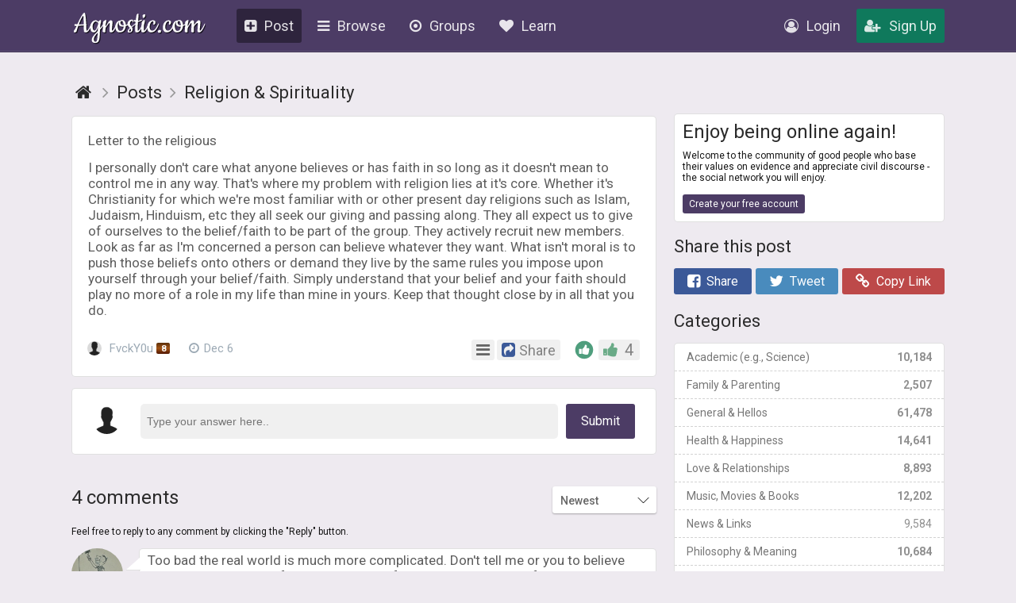

--- FILE ---
content_type: text/html; charset=UTF-8
request_url: https://agnostic.com/discussion/698963/letter-to-the-religious-i-personally-dont-care-what-anyone-believes-or-has-faith-in-so-long-as-i
body_size: 18823
content:
<!DOCTYPE html>
<html itemscope itemtype="http://schema.org/QAPage">
<head>
    <title>Letter to the religious
I personally don&#039;t care what anyone believes or has faith in so long as it doesn&#039;t mean to control me - Agnostic.com</title>
    <meta charset="utf-8"/>
    <link rel="stylesheet" href="/css/style.css?v=54.36" type="text/css">    
    
    <link rel="stylesheet" href="/css/font-awesome.min.css" type="text/css">
    <link href="https://fonts.googleapis.com/css?family=Roboto:100,300,400,500,700" rel="stylesheet">
    <script src="/js/jquery.js"></script>
    <script src="/js/logic.js?v=17.93"></script>
    <script src="/js/jquery.dropdown.min.js"></script>
    <link rel="stylesheet" href="/css/jquery.dropdown.min.css" type="text/css">

    
        <link rel="apple-touch-icon" sizes="180x180" href="/images/agnostic/favicon/apple-touch-icon.png">
    <link rel="icon" type="image/png" sizes="32x32" href="/images/agnostic/favicon/favicon-32x32.png">
    <link rel="icon" type="image/png" sizes="16x16" href="/images/agnostic/favicon/favicon-16x16.png">
    <link rel="manifest" href="/images/agnostic/favicon/site.webmanifest">
    <link rel="mask-icon" href="/images/agnostic/favicon/safari-pinned-tab.svg" color="#8a00a1">
    <link rel="shortcut icon" href="/images/agnostic/favicon/favicon.ico">
    <meta name="apple-mobile-web-app-title" content="Agnostic">
    <meta name="application-name" content="Agnostic">
    <meta name="msapplication-TileColor" content="#6d008d">
    <meta name="msapplication-config" content="/images/agnostic/favicon/browserconfig.xml">
    <meta name="theme-color" content="#6d008d">
    <link rel="manifest" href="/js/agnostic/manifest.json">    

    <meta name="viewport" content="width=device-width, initial-scale=1, shrink-to-fit=no">
    
    <!-- Facebook Pixel Code -->
<script>
  !function(f,b,e,v,n,t,s)
  {if (f.fbq)return;n=f.fbq=function(){n.callMethod?
  n.callMethod.apply(n,arguments):n.queue.push(arguments)};
  if (!f._fbq)f._fbq=n;n.push=n;n.loaded=!0;n.version='2.0';
  n.queue=[];t=b.createElement(e);t.async=!0;
  t.src=v;s=b.getElementsByTagName(e)[0];
  s.parentNode.insertBefore(t,s)}(window, document,'script',
  'https://connect.facebook.net/en_US/fbevents.js');
  fbq('init', '1185306584902150');
  fbq('track', 'PageView');
</script>
<noscript><img height="1" width="1" style="display:none"
  src="https://www.facebook.com/tr?id=1185306584902150&ev=PageView&noscript=1"
/></noscript>
<!-- End Facebook Pixel Code --><meta property="og:title" content="Letter to the religious

I personally don&amp;#039;t care what anyone believes or has faith in so long as ...">
<meta property="og:description" content="Letter to the religious

I personally don&#039;t care what anyone believes or has faith in so long as it doesn&#039;t mean to control me in any way.  That&#039;s where my problem with religion lies at it&#039;s core.  ...">
<meta property="og:image" content="https://agnostic.com/images/social.jpg">
<meta property="og:url" content="https%3A%2F%2Fagnostic.com%2F%3Fsource%3Dmember%26ad%3D&amp;src=sdkpreparse">
<meta property="og:type" content="article">


    <link rel="StyleSheet" href="/js/simplemde/simplemde.min.css?v=4" type="text/css"><link rel="StyleSheet" href="/js/plugins/spellcheck/css/spellcheck.min.css?v=4" type="text/css"><link rel="StyleSheet" href="/js/plugins/typo/style.css?v=4" type="text/css"><link rel="StyleSheet" href="/js/player/css/video-js.min.css" type="text/css"><link rel="StyleSheet" href="/js/player/css/videojs.record.min.css" type="text/css"><meta name="description" content="Letter to the religious
I personally don&#039;t care what anyone believes or has faith in so long as it doesn&#039;t mean to control me - Agnostic.com"/>
<link rel="canonical" href="https://agnostic.com/discussion/698963/letter-to-the-religious-i-personally-dont-care-what-anyone-believes-or-has-faith-in-so-long-as-i">
<link rel="stylesheet" href="/js/autocomplete/easy-autocomplete.min.css" type="text/css">
<link rel="stylesheet" href="/js/autocomplete/easy-autocomplete.themes.min.css" type="text/css">
<script src="/js/autocomplete/jquery.easy-autocomplete.min.js"></script>
<script src="/js/postLogic.js?v=1.09" type="text/javascript"></script>
<script src="/js/masonry.pkgd.min.js"></script>
<script src="/js/imagesloaded.pkgd.min.js"></script>


    <script type="text/javascript" src="/js/jquery.autosize.min.js?v=1" defer></script>
<script src="/js/tooltipster.bundle.min.js"></script>
<link rel="stylesheet" href="/js/tooltipster.bundle.min.css" type="text/css">
<link rel="stylesheet" href="/js/plugins/tooltipster/sideTip/themes/tooltipster-sideTip-borderless.min.css" type="text/css">

</head>
<body class="v2">


<script>
  (function(i,s,o,g,r,a,m){i['GoogleAnalyticsObject']=r;i[r]=i[r]||function(){
  (i[r].q=i[r].q||[]).push(arguments)},i[r].l=1*new Date();a=s.createElement(o),
  m=s.getElementsByTagName(o)[0];a.async=1;a.src=g;m.parentNode.insertBefore(a,m)
  })(window,document,'script','https://www.google-analytics.com/analytics.js','ga');

  ga('create', 'UA-106162217-1', 'auto');
  ga('send', 'pageview');

</script>



    <div class="widget-overlay" style="display:none;"></div>
        <div id="report_block" class="report_block" style="display: none">
        <div class="report_content">
            <div id="close" class="close"><i class="fa fa-times" aria-hidden="true"></i></div>
            <p class="title_big"><span class="hide-on-mobile-600" style="color:#000;">Your Reports Help Protect the Agnostic Community</span><span class="show-on-mobile-600" style="color:#000;">Report Content</span></p>

<div class="infobox-content">
We rely on members to let us know when posts contain content that violiate the <a href=/guidelines>community guidelines</a>.
The most common reason that content gets flagged is that it contains dehumanizing or trolling/baiting text.
Getting too many flagged posts will result in account termination.
</div>	    
	    

            <form id="report_form" action="/report_abuse" method="post">
                <input id="type" type="hidden" name="type" />
                <input id="abuse_id" type="hidden" name="abuse_id" />
                <table>
                    <tbody>
                    <tr>
                        <th id="report_type" class="first"></th>
                        <td><span id="report_title" style="display: -webkit-box;-webkit-line-clamp: 3;-webkit-box-orient: vertical;max-height: 65px;overflow: hidden;"></span></td>
                    </tr>
                    <tr>
                        <th>Author</th>
                        <td><span class="show-on-mobile-500" style="margin:0 5px 0 0;">Author:</span> <a id="report_author" href="#"></a></td>
                    </tr>
                    <tr>
                        <th>
                            Type of abuse<br/>
                        </th>
                        <td>
                            <div>
                                <input style="vertical-align:middle;" checked="checked" id="abuse_8" type="radio" name="abuse_type" value="8">
                                <p><label for="abuse_8">I think this violates the community guidelines.</label><br/>
                                    <span>Chat or rant, adult content, spam, insulting other members</span></p>
                            </div>
                            <div>
                                <input style="vertical-align:middle;" id="abuse_9" type="radio" name="abuse_type" value="9">
                                <p><label for="abuse_9">I think this is illegal.</label><br />
                                    <span>Harm to minors, violence or threats, harassment or privacy invasion,
                                    impersonation or misrepresentation, fraud or phishing, etc.</span></p>
                            </div>
                        </td>
                    </tr>
                    <tr>
                        <th>
                            Additional Details<br />
                            <span>If Needed</span>
                        </th>
                        <td>
                            <textarea name="comment" placeholder="Enter additional details (optional)"></textarea>
                        </td>
                    </tr>
                    <tr>
                        <th></th>
                        <td>
                            <input type="hidden" name="token" value="d74a0873c4e7796a3b793f82e09c9f9e5e339cbcbb92c9808d53b245edc1de4f">
                            <input type="submit" value="Submit Report" class="btn submit" />
                        </td>
                    </tr>
                    </tbody></table>
            </form>
        </div>
    </div>

    
<div class="topbar logged-out">
    <div class="content">
        
        
        
        <a class="logo" href="/">Agnostic.com</a>
        <a class="logo-mobile logged-out" href="/">Agnostic.com</a>
        <div class="menu menu-desktop">
            <ul>
                <li class="current">
    <a href="/share/post" class="listmenu-href"><i class="icon fa fa-plus-square" aria-hidden="true"></i>Post</a>

</li>
                
<li class="show-listmenu browse-mobile" data-listmenu="topbar-browse">
    <a href="/discuss" class="listmenu-href"><i class="icon fa fa-bars" aria-hidden="true"></i>Browse</a>
    <div class="listmenu listmenu-topbar-browse">
        <div><a href="/discuss" class="item big"><i class="fa fa-th-list"></i><span>Posts</span></a>
        </div>
    </div>
</li>
                <li class="browse-mobile">
    <a href="/groups" class="listmenu-href"><i class="icon fa fa-dot-circle-o" aria-hidden="true"></i>Groups</a>
</li>
 
                <li class="show-listmenu" data-listmenu="topbar-about">
                    <a href="/about" class=" listmenu-href"> <i class="icon fa fa-heart hide-on-mobile-960" aria-hidden="true"></i>Learn</a>
                    <div class="listmenu listmenu-topbar-about">
                        <div>
                            <a href="/about" class="item"><span>About Us</span></a>
<a href="/faq" class="item"><span>FAQ</span></a>

<a href="/agnosticism" class="item"><span>Learn about Agnosticism</span></a>
<a href="/humanism" class="item"><span>Learn about Humanism</span></a>
<a href="/contact" class="item"><span>Contact</span></a>


                        </div>
                    </div>
                 </li>
            </ul>
        </div>
        <div class="c-r"><div class="menu">
            <ul>
            <li class="loginpopup-listcontainer">
                <div class="loginpopup" style="display:none;">
                    <div class="loginpopup-heading">Log into your Agnostic account</div>
                    <div class="loginpopup-content">
                    <form action="/login" method="post">
                        <input checked="checked" type="checkbox" name="stay" style="display:none;">
                        <input class="textfield" id="login_username" type="text" name="username" placeholder="Username or email">
                        <input class="textfield" id="login_password" type="password" name="password" placeholder="Password">
                        <input type="hidden" name="token" value="d74a0873c4e7796a3b793f82e09c9f9e5e339cbcbb92c9808d53b245edc1de4f">
                        <input type="submit" value="Login" class="btn">
                    </form>
                    <a href="/forgot_password" style="float: none;background: none;padding: 0;color: #3b4d69;font-size: 11px;display: inline-block;margin: 8px 0 9px 3px!important;font-family: arial, tahoma, 'trebuchet ms';height: inherit;line-height: initial;">Forgot password or username?</a>
                    </div>
                    <div class="thirdpartylogin">
                        <a href="/social-auth?provider=facebook" class="loginwith facebook"><i class="icon fa fa-facebook-official" aria-hidden="true"></i>Login with Facebook</a>
                        <a href="/social-auth?provider=google" class="loginwith google"><i class="icon fa fa-google" aria-hidden="true"></i>Login with Google</a>
                        <div style="clear:both;"></div>
                    </div>
                </div>
                <a href="/login" class="show-loginpopup"><i class="icon fa fa-user-circle-o" aria-hidden="true" style="color:rgba(255,255,255,.84);"></i>Login</a>
            </li>
            <li><a href="/register" class="highlight"><i class="icon fa fa-user-plus" aria-hidden="true" style="color:rgba(255,255,255,.84);"></i>Sign Up</a></li>
            </ul>
        </div></div>
    </div>
    <div style="clear:both;"></div>
    </div><div style="clear:both;"></div>
    <div class="bg_header">
        <div class="page_block v2">

                        
                        
                        <div class="last_event">
                            <div class="last_questions no_bg question_holder" style="margin:0 0 18px 0px;">


                                <div class="mobile-main-heading breadcrumblist" style="display:block!important;margin-bottom: 2px;">
                                <div class="left">
                                    
<ol class="breadcrumb" itemtype="http://schema.org/BreadcrumbList" itemscope>

    <li class="home" itemprop="itemListElement" itemscope itemtype="http://schema.org/ListItem">
        <a itemtype="http://schema.org/Thing" itemprop="item" itemscope href="https://agnostic.com/" itemid="https://agnostic.com/" title="Go to main page">
            <span itemprop="name">Agnostic</span>
        </a>
        <meta itemprop="position" content="1" />
    </li>    <li class="item" itemprop="itemListElement" itemscope itemtype="http://schema.org/ListItem">
        <a itemtype="http://schema.org/Thing" itemprop="item" itemscope href="/discuss" itemid="/discuss">
	   <span itemprop="name" class="breadcrumb-title" id="q-breadcrumbs-browseposts">Posts</span>
        </a>
        <meta itemprop="position" content="2" />
    </li>        <li class="item" itemprop="itemListElement" itemscope itemtype="http://schema.org/ListItem">
        <a itemtype="http://schema.org/Thing" itemprop="item" itemscope href="/discuss/spirituality" itemid="/discuss/spirituality">
	   <span itemprop="name" class="breadcrumb-title">Religion &amp; Spirituality</span>
        </a>
        <meta itemprop="position" content="3" />
    </li>    </ol><div style="clear:left;"></div>                                    </div>
                                    <div class="right hide-on-mobile-700">
                                    
                                    </div>
                                    <div style="clear:both;"></div>

                                </div>
                                
                                <br>

                                <script>
                                if($(window).width() <= 500){
                                    $('#q-breadcrumbs-browseposts').html('Posts'); // save space for mobiles
                                }
                                </script>

                               <link rel="stylesheet" href="/css/fileapi.css?v=4" type="text/css">
<link rel="stylesheet" href="https://cdnjs.cloudflare.com/ajax/libs/fancybox/3.1.20/jquery.fancybox.min.css" />
<script>
    window.FileAPI = {
        debug: false,
        staticPath: "/js/plugins/fileapi/core/" // path to *.swf
    };
</script>
<script type="text/javascript" src="/js/plugins/fileapi/core/FileAPI.min.js"></script>
<script type="text/javascript" src="/js/plugins/fileapi/core/FileAPI.exif.js"></script>
<script type="text/javascript" src="/js/plugins/fileapi/jquery.fileapi.min.js"></script>
<script type="text/javascript" src="/js/fileapi.js?v=6"></script>
<script src="https://cdnjs.cloudflare.com/ajax/libs/fancybox/3.1.20/jquery.fancybox.min.js"></script>


<div class="questions_block postpage compact" itemscope itemtype="http://schema.org/Question">
    <span style="display:none;" itemprop="answerCount">4</span>
    <span style="display:none;" itemprop="upvoteCount">4</span>

           
    <div class="q_c contentbox wcontainer">
        <div class="q_c_block v2" style="overflow:inherit;">

                        <div class="q_c_text">

            
                <div itemprop="text">
                                <div class="text formatted">
                <p>Letter to the religious</p>
<p>I personally don't care what anyone believes or has faith in so long as it doesn't mean to control me in any way.  That's where my problem with religion lies at it's core.  Whether it's Christianity for which we're most familiar with or other present day religions such as Islam, Judaism, Hinduism, etc they all seek our giving and passing along.  They all expect us to give of ourselves to the belief/faith to be part of the group.  They actively recruit new members.  Look as far as I'm concerned a person can believe whatever they want.  What isn't moral is to push those beliefs onto others or demand they live by the same rules you impose upon yourself through your belief/faith.  Simply understand that your belief and your faith should play no more of a role in my life than mine in yours.  Keep that thought close by in all that you do.</p>
                
            </div>                                                        </div>

                        
                        
            <div class="hashtags" style="padding:0px 0;"><div style="clear:both;"></div></div>
            <span class="info" style="opacity:1;margin:15px 0 0 0;padding:0;">
                <span class="author" style="float:left;">
                
                <a class="item qbutton" href="/member/FvckY0u" data-profile-hover-info="241781">
                    <span class="image" style="background:url('/img//m-icon.png') center center / cover no-repeat;"></span>
                    FvckY0u <span title="Level 8.3" class="lvlbtn tiny level-8">8</span>                 </a>


                                <span class="item tooltip hide-on-mobile-500" title="Dec 6, 2022 at 7:14pm EST"><i class="icon fa fa-clock-o"></i>Dec 6</span>                      
                                </span>

                <div class="p_action" style="float:right;">
                    
            <span data-listmenu="post-options-698963" class="show-listmenu post-actionbutton-698963" style="position:relative;">
                <span class="buttonblock blue">
                    <i class="icon fa fa-bars" style="color:#666;"></i>
                </span>
                <div class="listmenu listmenu-post-options-698963 listmenu-question-comment-options question-options" style="display: none;">
                    <div><a class="item" style="opacity: .6;" href="javascript:void(0);"><i class="fa fa-clock-o"></i><span>Posted Dec 6</span></a><a class="item favorite tooltip-favorite" id="star_698963" href="javascript:void(0);"><i class="fa fa-star"></i><span class="unsave" style="display:none;">Unfollow Post</span><span class="save">Follow Post</span></a><a class='item follow-user' 
                                href='javascript:void(0);'
                                data-follow-id='241781'
                                data-follow-username='FvckY0u'><i class='fa fa-eye'></i>Follow FvckY0u</a><a href="/register" class="item"><i class="icon fa fa-pencil"></i><span>Join!</span></a>
                    </div>
                </div>
            </span>
                <span class="buttonblock open-post-share-container tooltip" title="Share this Post">
                    <i class="icon share fa fa-share-square"></i><span style="margin:0 0 0 5px;font-size:90%;" class="hide-on-mobile-360">Share</span>
                </span><span class="p_action post"><!--<span class="buttonblock-label hide-on-mobile-960">Like</span>-->
        
                    
        <span class="post-reactions" data-type="qid" data-id="698963"><span class="reaction-item tooltip" title="4 reactions"><img class="like-option option-0 emojione" alt="" title="Like" src="/images/reaction-thumbs-up.svg"></span></span>

        
        <span class="ilikebutton    buttonblock green ilike like-tooltip " 
              id="question_698963" 
              data-listmenu="like-question-options-698963">
              
            
            
            
            
            <span class="reaction"><i class="icon fa fa-thumbs-up"></i></span>
                        <span class="text">4</span>

            
            <div class="listmenu likes-options listmenu-like-question-options-698963" style="display:none;" data-type="qid" data-id="698963">
                <div>
                <span class="item like-type ilike " data-like-type="1">
                        <span class="like-option-description">Love</span>
                        <span class="like-option-icon"><img class="like-option option-1 emojione" alt="" title="Love" src="/images/emojis/1f60d.svg"></span>
                        <div style="clear:right;"></div>
                    </span><span class="item like-type ilike " data-like-type="0">
                        <span class="like-option-description">Like</span>
                        <span class="like-option-icon"><img class="like-option option-0 emojione" alt="" title="Like" src="/images/reaction-thumbs-up.svg"></span>
                        <div style="clear:right;"></div>
                    </span><div class="break"></div><span class="item like-type ilike " data-like-type="2">
                        <span class="like-option-description">Haha</span>
                        <span class="like-option-icon"><img class="like-option option-2 emojione" alt="" title="Haha" src="/images/emojis/1f602.svg"></span>
                        <div style="clear:right;"></div>
                    </span><span class="item like-type ilike " data-like-type="3">
                        <span class="like-option-description">Sad</span>
                        <span class="like-option-icon"><img class="like-option option-3 emojione" alt="" title="Sad" src="/images/emojis/1f610.svg"></span>
                        <div style="clear:right;"></div>
                    </span><div class="break"></div><span class="item like-type ilike " data-like-type="5">
                        <span class="like-option-description">Hug</span>
                        <span class="like-option-icon"><img class="like-option option-5 emojione" alt="" title="Hug" src="/images/emojis/1f917.svg"></span>
                        <div style="clear:right;"></div>
                    </span><span class="item like-type ilike " data-like-type="7">
                        <span class="like-option-description">Wow</span>
                        <span class="like-option-icon"><img class="like-option option-7 emojione" alt="" title="Wow" src="/images/emojis/1f632.svg"></span>
                        <div style="clear:right;"></div>
                    </span><div class="break"></div><span class="item like-type ilike " data-like-type="8">
                        <span class="like-option-description">Hmmm</span>
                        <span class="like-option-icon"><img class="like-option option-8 emojione" alt="" title="Hmmm" src="/images/emojis/1f914.svg"></span>
                        <div style="clear:right;"></div>
                    </span><span class="item like-type ilike " data-like-type="9">
                        <span class="like-option-description">Grrr/Dislike</span>
                        <span class="like-option-icon"><img class="like-option option-9 emojione" alt="" title="Grrr/dislike" src="/images/emojis/1f621.svg"></span>
                        <div style="clear:right;"></div>
                    </span>
               
                </div>
            </div>
            
            <span class="like-container" 
                 data-type="qid"
                 data-id="698963"><div class="like-holder"><div class="list"></div><a href="javascript:void(0);" class="item link showLikeDetails" style="display:none;">View All</a></div>
            </span>
                 
        </span>
        </span>
                </div>
            </span>

        </div>

        <div style="clear:both;"></div>



        <div style="clear:both;"></div>
    </div>
    <div class="q_c_bottom"></div>
</div>

<div class="br"></div>



</div>




<div class="post-share-container" style="display:none;">
    <div class="shre dynamic" style="margin:0;">
            <a  href="https://www.facebook.com/sharer/sharer.php?u=https%3A%2F%2Fagnostic.com%2Fdiscussion%2F698963%2Fletter-to-the-religious-i-personally-dont-care-what-anyone-believes-or-has-faith-in-so-long-as-i%26amp%3Bqid%3D698963" target="_blank" class="facebook" class='tooltip' title="You'll get 2 points for every person who clicks on your shared links + 100 points if they join!"><i class="icon fa fa-facebook-square"></i>Share</a>
    <a  href="https://twitter.com/intent/tweet?url=https://agnostic.com/share/q698963/guest&text=Letter to the religious

I personally don&amp;#039;t care what anyone believes or has faith in so long as ..." target="_blank" class="twitter" class='tooltip' title="You'll get 2 points for every person who clicks on your shared links + 100 points if they join!"><i class="icon fa fa-twitter"></i>Tweet</a>
    <a  href="javascript:void(0);" class="link copydata" data-copy="https://agnostic.com/share/q698963/guest" class='tooltip' title="You'll get 2 points for every person who clicks on your shared links + 100 points if they join!"><i class="icon fa fa-link"></i>Copy Link</a>
    <a  href="javascript:void(0);" class="group open_group_share"><i class="icon fa fa-dot-circle-o"></i>Share to Group</a>
        </div>
        <div id="share_group_block" style="display:none;margin:20px 0 0 0;">
        <div class="br"></div>
        <div class="block_ask" style="margin: 0;padding: 2px 0 12px!important;background:none!important;">
            <form class="postblock" action="/group/share_post" method="post">
                <input type="hidden" name="action" value="share_post">
                <input type="hidden" name="qid" value="698963">

                <h2>Share this post with your group</h2>
                <div class="holder" style="display:flex;">
                    <select class="select" size="1" id="gid" name="gid" style="font-size: 15px;height:35px;border-radius:3px;width:100%;margin:0 6px 0 0;">
                        <option value=0>Pick group</option>
                                            </select>
                    <input type="submit" class="btn" style="width:108px; height: 35px;vertical-align:bottom;font-size: 15px;" value="Share">
                </div>
            </form>

            
        </div>
        <div class="br"></div>
    </div>
</div>


<div id="comments"></div>



<link rel="stylesheet" href="/css/fileapi.css?v=4" type="text/css">
<link rel="stylesheet" href="https://cdnjs.cloudflare.com/ajax/libs/fancybox/3.1.20/jquery.fancybox.min.css" />
<script>
    window.FileAPI = {
        debug: false,
        staticPath: "/js/plugins/fileapi/core/" // path to *.swf
    };
</script>
<script type="text/javascript" src="/js/plugins/fileapi/core/FileAPI.min.js"></script>
<script type="text/javascript" src="/js/plugins/fileapi/core/FileAPI.exif.js"></script>
<script type="text/javascript" src="/js/plugins/fileapi/jquery.fileapi.min.js"></script>
<script type="text/javascript" src="/js/fileapi.js?v=6"></script>
<script src="https://cdnjs.cloudflare.com/ajax/libs/fancybox/3.1.20/jquery.fancybox.min.js"></script>
<script type="text/javascript">
    $(document).ready(function () {
        var $wrapper = $('#uploadphoto-wrapper-TJFVAG');

    
        fileapi($wrapper, 'answer');
        $wrapper.find('.prepare-list').hide();
    });
</script><div class="question-answer-form wcontainer" id="answer" style="position:relative;">
                <form action="/register" method="post">
                    <div class="answerform-retracted">
                    
                    <div class="u-image" style="background:url('/img//m-icon.png') center center / cover no-repeat;"></div>
                    <input type="text" placeholder="Type your answer here..">
                    <a class="btn" href="javascript:void(0);">Submit</a>
                    </div>
                    <div class="answerform-extended" style="display:none;">
                        <div class="block" style="margin: 0!important;padding: 0!important;">
                            <h2 class="fancyheading regular" style="display:none;margin: 15px 0 10px 0;">
                                <span>
                                    <i class="icon fa fa-reply hide-on-mobile-500" style="margin:0 5px 0 0;"></i>
                                    <span class="hide-on-mobile-500">Post a comment <span style='font-size: 10px;'>Author doesn't reply</span></span>
                                    <span class="show-on-mobile-500">Reply <span style='font-size: 10px;'>Author doesn't reply</span></span>
                                    <!--<a class="show-answer-source answer" href="javascript:void(0);" style="float: right;font-size: 14px;font-weight: normal;display: block;margin: 5px 10px 0 0;"><i class="fa fa-book" style="margin:0 5px 0 0;"></i>Add Source</a>-->
                                    <a class="show-answer-photo answer" href="javascript:void(0);" style="float: right;font-size: 19px;font-weight: 300;display: block;margin: 5px 6px 0 0;color: inherit;opacity: .75;"><i class="fa fa-picture-o" style="margin:0 5px 0 0;"></i>Add Photo</a>
                                    <div style="clear:both;"></div>
                                    
                                </span>
                                
                                
                                <div style="clear:both;"></div>
                            </h2>
                            
                            
                            
                            <div class="textarea-transparent">
                                <textarea id="answer" name="answer"
                                      class="simplemde"
                                      onfocus="this.placeholder=''"
                                      onblur="this.placeholder='Feel free to add links to relevant references, articles, or YouTube videos directly in your comment.  Also, consider reading and replying to existing comments before making a comment of your own.  Please remember our community guidelines when commenting.'"
                                      placeholder="Feel free to add links to relevant references, articles, or YouTube videos directly in your comment.  Please remember our community civility guidelines when commenting.  Also, consider reading and replying to existing comments before making a comment of your own."></textarea>
                        
                            </div>
                        </div>
                        <input type="hidden" name="qid" value="698963">
                        <div class="block" id="answer-source" style="display:none;">
                            <label class="main" for="source">What's your source?</label>
                            <input type="text" name="source" id="source" placeholder="Share the source you referenced in your research"/>
                        </div>
                        <div class="block" id="answer-photo" style="display:none;">
                            <label class="main" for="uploadphoto-input">
                                Photos:
                            </label>
                            <div style="clear:both;"></div>

                            
                        </div>
                        <div class="block answer-submit" style="margin: 8px 0 0px 0!important;padding: 0 0 0px 0!important;">
                            
                            <div style="margin-right: auto;"><div class="field-block uploadphoto-wrapper" id="uploadphoto-wrapper-TJFVAG" style="position: relative;">
    <div>
        <label class="btn-gray button uploadphoto-wrapper-uploadbutton" for="uploadphoto-input-TJFVAG">
            <i class="icon fa fa-picture-o"></i>Add Photo
        </label>
<!--        <span style="opacity:.7;margin:0 0 0 5px;">optional</span>-->
    </div>
    <input type="file" name="Filedata" class="uploadphotoinput" id="uploadphoto-input-TJFVAG" style="display:none;" />
    <div class="hidden image-post-place">
        </div>
    <div class="hr file-hr"></div>
    <div class="js-progress b-progress fileapi-active" style="/*position: absolute;*/top: 0;left: 100px;border-radius: 4px;margin: 0;height: 23px;">
        <div class="label" style="padding: 5px 10px;">Loading...</div>
        <div class="bar" style="border-radius: 4px;"></div>
    </div>
    <div id="prepare-list-TJFVAG" class="prepare-list" style="display: inline-block;">
        </div>
    <div class="js-files b-upload__files" style="float: left; display: inline-block;">
        <div class="js-file-tpl b-thumb" data-id="<%=uid%>" title="<%-name%>, <%-sizeText%>">
            <div data-fileapi="file.remove" class="b-thumb__del">✖</div>
            <a class="b-thumb__preview">
                <div class="b-thumb__preview__pic"></div>
            </a>
            <a href="javascript:void(0);" class="copy-embed-code copydata">Copy Code</a>
        </div>
    </div>
</div></div>
                            
                            <input type="submit" value="Submit Comment" name="submit" class="btn submitbutton answersubmit">
                        </div>
                    </div>
                </form>
            </div>

            <script>
            var answerSubmitCount = 0;
            $('.answersubmit').on('click', function() {
                if (answerSubmitCount > 0) {
                    event.preventDefault();
                    event.stopPropagation();
                    return false;
                }
                answerSubmitCount++;
            });
            </script>
        <div class="joinbox wcontainer show-on-mobile-800" style="margin:20px 0 18px 0">
            <h2 class="fancyheading" style="margin: 0 0 9px 0;">Enjoy being online again!</h2>
            Welcome to the community of good people who base their values on evidence and appreciate civil discourse - the social network you will enjoy.<br><br>
            <a href="/register" class="btn">Create your free account</a>
        </div>





<div class="last_questions answer_block" style="margin: 20px 0 0 0;">

    
        
            <h2 class="fancyheading">
        4 comments        
                    
            <div class="fancySelect" style="float:right;">
                <select class="url-switcher">
                
                    <option value="https://agnostic.com/discussion/698963/letter-to-the-religious-i-personally-dont-care-what-anyone-believes-or-has-faith-in-so-long-as-i/newest#comments"  selected>Newest</a>
                    <option value="https://agnostic.com/discussion/698963/letter-to-the-religious-i-personally-dont-care-what-anyone-believes-or-has-faith-in-so-long-as-i/popular#comments" >Most Liked</a>
                    <option value="https://agnostic.com/discussion/698963/letter-to-the-religious-i-personally-dont-care-what-anyone-believes-or-has-faith-in-so-long-as-i/replies#comments" >Most Replies</a>
                    <option value="https://agnostic.com/discussion/698963/letter-to-the-religious-i-personally-dont-care-what-anyone-believes-or-has-faith-in-so-long-as-i/oldest#comments" >Oldest</a>
                    
                                                            
                </select>
                <div class="fancySelectArrow"></div>
            </div>
            <div style="clear:both;"></div>
                
        
        
        
</h2>        
    

    <div class="br"></div>
    
        <span style='font-size:12px;'>Feel free to reply to any comment by clicking the "Reply" button.</span><br><br>        
            


            
                
                    <div itemscope="" itemtype="http://schema.org/Answer">
                        <span style="display:none;" itemprop="upvoteCount">0</span>
                        <div class="questions_block" id="answer_2897700">
                            <div class="q_c_left">
                                <div class="picture" style="background: url('/images/avatars/61976_1r4aoccwhwbo4f4_thumb.jpeg?v=2') center center / cover no-repeat" data-profile-hover-info="61976">   </div>                                <div class="br"></div>
                                <a href="/member/JackPedigo" data-profile-hover-info="61976" class="name"><span itemprop="author">JackPedigo</span></a><br>
                                <span style="color: black; font-size: 10px;"><a href=/levels>Level 9</a></span>
                            </div>
                            <div class="q_c contentbox answer-container wcontainer q_c_with_avatar" style="padding:0;"
                                 data-answer-id="2897700">
                                <div class="q_c_top">
                                    <span class="add"></span>
                                </div>
                                <div class="q_c_block" style="min-height:50px;overflow:inherit;">
                                    <div class="q_c_text answer-content">
                                        <div class="text formatted" itemprop="text">
                                            <p>Too bad the real world is much more complicated. Don't tell me or you to believe what we want which often discounts the fact we act on our beliefs. Those actions can and do affect other people and the planet.</p>                                        </div>

                                                <ul class="gallery">
            
        </ul>
        <div style="clear:both;"></div>                                    </div>

                                                                            
                                    <div style="margin:20px 7px 7px 7px; position:relative;">


                                        


                                        <div class="show-on-mobile-500" style="min-width: 77px;">
                                            <img class="mobile-author-avatar" style="margin: 0 6px 0 5px;"
                                                 src="/images/avatars/61976_1r4aoccwhwbo4f4_thumb.jpeg?v=2" alt=""/>
                                            <span class="day" style="min-width: 74px;">
                                                <span style="margin:0!important;display:block;float:none;">
                                                    <a href="/member/JackPedigo">JackPedigo</a>
                                                </span>
                                                <span style="margin:0!important;display:block;float:none;">Level 9</span>
                                                Dec 7, 2022                                            </span>
                                        </div>

                                        
<div class="p_action small action-id-2897700"
     style="position:absolute; bottom:0; right:0;">
     
     
             <span class="answer-actionbutton-2897700"
              style="">

            <a class="buttonblock blue comment-answer"
               data-id="2897700"
               id="comment_answer_2897700"
               href="javascript:void(0)">
                <i class="icon fa fa-reply" style="margin:0 3px 0 0!important;"></i>
                <span class="text xhide-on-mobile-500" style="margin:0;">Reply</span>
                
            </a>
        </span>
    
    <span data-listmenu="answer-options-2897700"
          class="show-listmenu answer-actionbutton-2897700"
          style="position:relative;">

            <span class="buttonblock blue">
                <i class="icon fa fa-bars" style="color:#666;"></i>
            </span>
            <div class="listmenu listmenu-answer-options-2897700 listmenu-question-answer-options question-options"
                 style="display: none;">

                <div>
                                    <a href="/register" class="item"><i class="icon fa fa-pencil"></i><span>Join!</span></a>
                
                <a class="item showLikeDetails" data-type="aid"
                   style="display:none;"
                   data-id="2897700"
                   href="javascript:void(0);">
                   <i class="icon fa fa-list"></i>
                   <span>Show Likes</span>
                </a>

                
                        
            
            
           
                            <a href="https://www.facebook.com/sharer/sharer.php?u=https%3A%2F%2Fagnostic.com%2Fdiscussion%2F698963%2Fletter-to-the-religious-i-personally-dont-care-what-anyone-believes-or-has-faith-in-so-long-as-i%26amp%3Bqid%3D698963" class="item" target=_blank><i class="icon fa fa-facebook"></i><span>Share on Facebook</span></a>
                                            <a href="https://twitter.com/intent/tweet?url=https://agnostic.com/share/q698963/guest/2897700&text=Letter to the religious

I personally don&amp;#039;t care what anyone believes or has faith in so long as ..." class="item" target=_blank><i class="icon fa fa-twitter"></i><span>Share on Twitter</span></a>
                            <a href="mailto:?subject=Sharing%20a%20post%20on%20Agnostic.com&amp;body=Check%20out%20https%3A%2F%2Fagnostic.com%2Fdiscussion%2F698963%2Fletter-to-the-religious-i-personally-dont-care-what-anyone-believes-or-has-faith-in-so-long-as-i%3F698963" class="item" target=_blank><i class="icon fa fa-envelope"></i><span>Share by Email</span></a>
            
                                <a href="javascript:void(0);"
                       class="item follow-user"
                       data-follow-id='61976'
                       data-follow-username='JackPedigo'>
                        <i class="fa fa-eye"></i><span>Follow JackPedigo</span>
                    </a>
                                                        <a
                                href="javascript:void(0);"
                                class="item block-mute-user"
                                data-uid="61976"
                                data-username="JackPedigo"
                        ><i class="icon fa fa-ban"></i><span>Block/Mute</span></a>
                                    </div>
            </div>
        </span>

    
        <span class="answer-actionbutton-2897700"
              style="">
              
              
            <span class="post-reactions small" data-type="aid" data-id="2897700"></span>

            <span 
                  class="ilikebutton  show-listmenu buttonblock green ilike like-tooltip"
                  id="answer_2897700"
                  data-listmenu="like-answer-options-2897700">



                <span class="text">
                    0
                </span>
                
                <span class="reaction small"><i class="icon fa fa-thumbs-up"></i></span>

 
                <div class="listmenu likes-options listmenu-like-answer-options-2897700" style="display:none;" data-type="aid" data-id="2897700">
                <div>
                <span class="item like-type ilike " data-like-type="1">
                        <span class="like-option-description">Love</span>
                        <span class="like-option-icon"><img class="like-option option-1 emojione" alt="" title="Love" src="/images/emojis/1f60d.svg"></span>
                        <div style="clear:right;"></div>
                    </span><span class="item like-type ilike " data-like-type="0">
                        <span class="like-option-description">Like</span>
                        <span class="like-option-icon"><img class="like-option option-0 emojione" alt="" title="Like" src="/images/reaction-thumbs-up.svg"></span>
                        <div style="clear:right;"></div>
                    </span><div class="break"></div><span class="item like-type ilike " data-like-type="2">
                        <span class="like-option-description">Haha</span>
                        <span class="like-option-icon"><img class="like-option option-2 emojione" alt="" title="Haha" src="/images/emojis/1f602.svg"></span>
                        <div style="clear:right;"></div>
                    </span><span class="item like-type ilike " data-like-type="3">
                        <span class="like-option-description">Sad</span>
                        <span class="like-option-icon"><img class="like-option option-3 emojione" alt="" title="Sad" src="/images/emojis/1f610.svg"></span>
                        <div style="clear:right;"></div>
                    </span><div class="break"></div><span class="item like-type ilike " data-like-type="5">
                        <span class="like-option-description">Hug</span>
                        <span class="like-option-icon"><img class="like-option option-5 emojione" alt="" title="Hug" src="/images/emojis/1f917.svg"></span>
                        <div style="clear:right;"></div>
                    </span><span class="item like-type ilike " data-like-type="7">
                        <span class="like-option-description">Wow</span>
                        <span class="like-option-icon"><img class="like-option option-7 emojione" alt="" title="Wow" src="/images/emojis/1f632.svg"></span>
                        <div style="clear:right;"></div>
                    </span><div class="break"></div><span class="item like-type ilike " data-like-type="8">
                        <span class="like-option-description">Hmmm</span>
                        <span class="like-option-icon"><img class="like-option option-8 emojione" alt="" title="Hmmm" src="/images/emojis/1f914.svg"></span>
                        <div style="clear:right;"></div>
                    </span><span class="item like-type ilike " data-like-type="9">
                        <span class="like-option-description">Grrr/Dislike</span>
                        <span class="like-option-icon"><img class="like-option option-9 emojione" alt="" title="Grrr/dislike" src="/images/emojis/1f621.svg"></span>
                        <div style="clear:right;"></div>
                    </span>
               
                </div>
            </div>
            <div class="like-container"
                data-type="aid"
                data-id="2897700"><div class="like-holder"><div class="list"></div><a href="javascript:void(0);" class="item link showLikeDetails" style="display:none;">View All</a></div>
            </div>

                
            </span>
        </span>
</div>

                                        <div style="clear:both"></div>
                                    </div>
                                                                        <div style="clear:both"></div>
                                </div>

                                
                                <div class="q_c_bottom"></div>
                            </div>
                            <div style="clear:both;"></div>



                            <div class="answer-comment-block comment-block-2897700">
                                                                
                                <div class="commentcontainer_2897700">
                                                                    </div>

                                <link rel="stylesheet" href="/css/fileapi.css?v=4" type="text/css">
<link rel="stylesheet" href="https://cdnjs.cloudflare.com/ajax/libs/fancybox/3.1.20/jquery.fancybox.min.css" />
<script>
    window.FileAPI = {
        debug: false,
        staticPath: "/js/plugins/fileapi/core/" // path to *.swf
    };
</script>
<script type="text/javascript" src="/js/plugins/fileapi/core/FileAPI.min.js"></script>
<script type="text/javascript" src="/js/plugins/fileapi/core/FileAPI.exif.js"></script>
<script type="text/javascript" src="/js/plugins/fileapi/jquery.fileapi.min.js"></script>
<script type="text/javascript" src="/js/fileapi.js?v=6"></script>
<script src="https://cdnjs.cloudflare.com/ajax/libs/fancybox/3.1.20/jquery.fancybox.min.js"></script>
<script type="text/javascript">
    $(document).ready(function () {
    });
</script>
        <div class="wcontainer answer-comment-form comment-answer-form-2897700" style="position:relative;display:none;" data-answer-owner="JackPedigo">
            <form id="comment-form-2897700" class="commentform" action="/login" method="post">
                <div class="heading">
                    <i class="icon fa fa-reply" aria-hidden="true"></i>
                    Reply to <span class="comment-owner"><span class="hide-on-mobile-500">JackPedigo's comment</span><span class="show-on-mobile-500">JackPedigo</span></span>
                    <span class="reply-target hidden"></span>
                </div>
                <div class="block" style="margin: 8px 0px 3px 0px!important;padding: 5px 0 2px 0!important;">
                    <textarea name="commenttext" onfocus="this.placeholder=''" onblur="this.placeholder='Type your comment here'" placeholder="Type your comment here" style="min-height:65px;"></textarea>
                </div>
                <input type="hidden" name="aid" value="2897700">

                <div class="block" style="position: relative;">
                    <div class="block comment-photo">
                        <div class="field-block uploadphoto-wrapper" id="uploadphoto-wrapper-8KMJ99" style="position: relative;">
    <div>
        <label class="btn-gray button uploadphoto-wrapper-uploadbutton" for="uploadphoto-input-8KMJ99">
            <i class="icon fa fa-picture-o"></i>Add Photo
        </label>
<!--        <span style="opacity:.7;margin:0 0 0 5px;">optional</span>-->
    </div>
    <input type="file" name="Filedata" class="uploadphotoinput" id="uploadphoto-input-8KMJ99" style="display:none;" />
    <div class="hidden image-post-place">
        </div>
    <div class="hr file-hr"></div>
    <div class="js-progress b-progress fileapi-active" style="/*position: absolute;*/top: 0;left: 100px;border-radius: 4px;margin: 0;height: 23px;">
        <div class="label" style="padding: 5px 10px;">Loading...</div>
        <div class="bar" style="border-radius: 4px;"></div>
    </div>
    <div id="prepare-list-8KMJ99" class="prepare-list" style="display: inline-block;">
        </div>
    <div class="js-files b-upload__files" style="float: left; display: inline-block;">
        <div class="js-file-tpl b-thumb" data-id="<%=uid%>" title="<%-name%>, <%-sizeText%>">
            <div data-fileapi="file.remove" class="b-thumb__del">✖</div>
            <a class="b-thumb__preview">
                <div class="b-thumb__preview__pic"></div>
            </a>
            <a href="javascript:void(0);" class="copy-embed-code copydata">Copy Code</a>
        </div>
    </div>
</div>
                        <div style="clear:both;"></div>
                    </div>

                    <div style="position:absolute;top:0;right:0;">
                        <input type="hidden" name="token" value="d74a0873c4e7796a3b793f82e09c9f9e5e339cbcbb92c9808d53b245edc1de4f">
                        <input type="submit" name="submit" data-answer-id="2897700" class="btn submitbutton submitcomment" value="Reply">
                        <i class="loading fa fa-cog fa-spin fa-fw" style="display:none;"></i>
                    </div>
                    <div style="clear:right;"></div>
                </div>
            </form>
        </div>
                            </div>
                            <div class="br"></div>

                        </div>
                    </div>




                    




                
            
                
                    <div itemscope="" itemtype="http://schema.org/Answer">
                        <span style="display:none;" itemprop="upvoteCount">0</span>
                        <div class="questions_block" id="answer_2897695">
                            <div class="q_c_left">
                                <div class="picture" style="background: url('/images/avatars/81575_6rfd2ny6oq5nc4o_thumb.jpeg?v=3') center center / cover no-repeat" data-profile-hover-info="81575">   </div>                                <div class="br"></div>
                                <a href="/member/ThinkingFree" data-profile-hover-info="81575" class="name"><span itemprop="author">ThinkingFree</span></a><br>
                                <span style="color: black; font-size: 10px;"><a href=/levels>Level 7</a></span>
                            </div>
                            <div class="q_c contentbox answer-container wcontainer q_c_with_avatar" style="padding:0;"
                                 data-answer-id="2897695">
                                <div class="q_c_top">
                                    <span class="add"></span>
                                </div>
                                <div class="q_c_block" style="min-height:50px;overflow:inherit;">
                                    <div class="q_c_text answer-content">
                                        <div class="text formatted" itemprop="text">
                                            <p>The worst thing is when it gets pushed past the separation wall, church/state.  So good to know that people fought back fiercely this past election.</p>                                        </div>

                                                <ul class="gallery">
            
        </ul>
        <div style="clear:both;"></div>                                    </div>

                                                                            
                                    <div style="margin:20px 7px 7px 7px; position:relative;">


                                        


                                        <div class="show-on-mobile-500" style="min-width: 77px;">
                                            <img class="mobile-author-avatar" style="margin: 0 6px 0 5px;"
                                                 src="/images/avatars/81575_6rfd2ny6oq5nc4o_thumb.jpeg?v=3" alt=""/>
                                            <span class="day" style="min-width: 74px;">
                                                <span style="margin:0!important;display:block;float:none;">
                                                    <a href="/member/ThinkingFree">ThinkingFree</a>
                                                </span>
                                                <span style="margin:0!important;display:block;float:none;">Level 7</span>
                                                Dec 7, 2022                                            </span>
                                        </div>

                                        
<div class="p_action small action-id-2897695"
     style="position:absolute; bottom:0; right:0;">
     
     
             <span class="answer-actionbutton-2897695"
              style="">

            <a class="buttonblock blue comment-answer"
               data-id="2897695"
               id="comment_answer_2897695"
               href="javascript:void(0)">
                <i class="icon fa fa-reply" style="margin:0 3px 0 0!important;"></i>
                <span class="text xhide-on-mobile-500" style="margin:0;">Reply</span>
                
            </a>
        </span>
    
    <span data-listmenu="answer-options-2897695"
          class="show-listmenu answer-actionbutton-2897695"
          style="position:relative;">

            <span class="buttonblock blue">
                <i class="icon fa fa-bars" style="color:#666;"></i>
            </span>
            <div class="listmenu listmenu-answer-options-2897695 listmenu-question-answer-options question-options"
                 style="display: none;">

                <div>
                                    <a href="/register" class="item"><i class="icon fa fa-pencil"></i><span>Join!</span></a>
                
                <a class="item showLikeDetails" data-type="aid"
                   style="display:none;"
                   data-id="2897695"
                   href="javascript:void(0);">
                   <i class="icon fa fa-list"></i>
                   <span>Show Likes</span>
                </a>

                
                        
            
            
           
                            <a href="https://www.facebook.com/sharer/sharer.php?u=https%3A%2F%2Fagnostic.com%2Fdiscussion%2F698963%2Fletter-to-the-religious-i-personally-dont-care-what-anyone-believes-or-has-faith-in-so-long-as-i%26amp%3Bqid%3D698963" class="item" target=_blank><i class="icon fa fa-facebook"></i><span>Share on Facebook</span></a>
                                            <a href="https://twitter.com/intent/tweet?url=https://agnostic.com/share/q698963/guest/2897695&text=Letter to the religious

I personally don&amp;#039;t care what anyone believes or has faith in so long as ..." class="item" target=_blank><i class="icon fa fa-twitter"></i><span>Share on Twitter</span></a>
                            <a href="mailto:?subject=Sharing%20a%20post%20on%20Agnostic.com&amp;body=Check%20out%20https%3A%2F%2Fagnostic.com%2Fdiscussion%2F698963%2Fletter-to-the-religious-i-personally-dont-care-what-anyone-believes-or-has-faith-in-so-long-as-i%3F698963" class="item" target=_blank><i class="icon fa fa-envelope"></i><span>Share by Email</span></a>
            
                                <a href="javascript:void(0);"
                       class="item follow-user"
                       data-follow-id='81575'
                       data-follow-username='ThinkingFree'>
                        <i class="fa fa-eye"></i><span>Follow ThinkingFree</span>
                    </a>
                                                        <a
                                href="javascript:void(0);"
                                class="item block-mute-user"
                                data-uid="81575"
                                data-username="ThinkingFree"
                        ><i class="icon fa fa-ban"></i><span>Block/Mute</span></a>
                                    </div>
            </div>
        </span>

    
        <span class="answer-actionbutton-2897695"
              style="">
              
              
            <span class="post-reactions small" data-type="aid" data-id="2897695"></span>

            <span 
                  class="ilikebutton  show-listmenu buttonblock green ilike like-tooltip"
                  id="answer_2897695"
                  data-listmenu="like-answer-options-2897695">



                <span class="text">
                    0
                </span>
                
                <span class="reaction small"><i class="icon fa fa-thumbs-up"></i></span>

 
                <div class="listmenu likes-options listmenu-like-answer-options-2897695" style="display:none;" data-type="aid" data-id="2897695">
                <div>
                <span class="item like-type ilike " data-like-type="1">
                        <span class="like-option-description">Love</span>
                        <span class="like-option-icon"><img class="like-option option-1 emojione" alt="" title="Love" src="/images/emojis/1f60d.svg"></span>
                        <div style="clear:right;"></div>
                    </span><span class="item like-type ilike " data-like-type="0">
                        <span class="like-option-description">Like</span>
                        <span class="like-option-icon"><img class="like-option option-0 emojione" alt="" title="Like" src="/images/reaction-thumbs-up.svg"></span>
                        <div style="clear:right;"></div>
                    </span><div class="break"></div><span class="item like-type ilike " data-like-type="2">
                        <span class="like-option-description">Haha</span>
                        <span class="like-option-icon"><img class="like-option option-2 emojione" alt="" title="Haha" src="/images/emojis/1f602.svg"></span>
                        <div style="clear:right;"></div>
                    </span><span class="item like-type ilike " data-like-type="3">
                        <span class="like-option-description">Sad</span>
                        <span class="like-option-icon"><img class="like-option option-3 emojione" alt="" title="Sad" src="/images/emojis/1f610.svg"></span>
                        <div style="clear:right;"></div>
                    </span><div class="break"></div><span class="item like-type ilike " data-like-type="5">
                        <span class="like-option-description">Hug</span>
                        <span class="like-option-icon"><img class="like-option option-5 emojione" alt="" title="Hug" src="/images/emojis/1f917.svg"></span>
                        <div style="clear:right;"></div>
                    </span><span class="item like-type ilike " data-like-type="7">
                        <span class="like-option-description">Wow</span>
                        <span class="like-option-icon"><img class="like-option option-7 emojione" alt="" title="Wow" src="/images/emojis/1f632.svg"></span>
                        <div style="clear:right;"></div>
                    </span><div class="break"></div><span class="item like-type ilike " data-like-type="8">
                        <span class="like-option-description">Hmmm</span>
                        <span class="like-option-icon"><img class="like-option option-8 emojione" alt="" title="Hmmm" src="/images/emojis/1f914.svg"></span>
                        <div style="clear:right;"></div>
                    </span><span class="item like-type ilike " data-like-type="9">
                        <span class="like-option-description">Grrr/Dislike</span>
                        <span class="like-option-icon"><img class="like-option option-9 emojione" alt="" title="Grrr/dislike" src="/images/emojis/1f621.svg"></span>
                        <div style="clear:right;"></div>
                    </span>
               
                </div>
            </div>
            <div class="like-container"
                data-type="aid"
                data-id="2897695"><div class="like-holder"><div class="list"></div><a href="javascript:void(0);" class="item link showLikeDetails" style="display:none;">View All</a></div>
            </div>

                
            </span>
        </span>
</div>

                                        <div style="clear:both"></div>
                                    </div>
                                                                        <div style="clear:both"></div>
                                </div>

                                
                                <div class="q_c_bottom"></div>
                            </div>
                            <div style="clear:both;"></div>



                            <div class="answer-comment-block comment-block-2897695">
                                                                
                                <div class="commentcontainer_2897695">
                                                                    </div>

                                <link rel="stylesheet" href="/css/fileapi.css?v=4" type="text/css">
<link rel="stylesheet" href="https://cdnjs.cloudflare.com/ajax/libs/fancybox/3.1.20/jquery.fancybox.min.css" />
<script>
    window.FileAPI = {
        debug: false,
        staticPath: "/js/plugins/fileapi/core/" // path to *.swf
    };
</script>
<script type="text/javascript" src="/js/plugins/fileapi/core/FileAPI.min.js"></script>
<script type="text/javascript" src="/js/plugins/fileapi/core/FileAPI.exif.js"></script>
<script type="text/javascript" src="/js/plugins/fileapi/jquery.fileapi.min.js"></script>
<script type="text/javascript" src="/js/fileapi.js?v=6"></script>
<script src="https://cdnjs.cloudflare.com/ajax/libs/fancybox/3.1.20/jquery.fancybox.min.js"></script>
<script type="text/javascript">
    $(document).ready(function () {
    });
</script>
        <div class="wcontainer answer-comment-form comment-answer-form-2897695" style="position:relative;display:none;" data-answer-owner="ThinkingFree">
            <form id="comment-form-2897695" class="commentform" action="/login" method="post">
                <div class="heading">
                    <i class="icon fa fa-reply" aria-hidden="true"></i>
                    Reply to <span class="comment-owner"><span class="hide-on-mobile-500">ThinkingFree's comment</span><span class="show-on-mobile-500">ThinkingFree</span></span>
                    <span class="reply-target hidden"></span>
                </div>
                <div class="block" style="margin: 8px 0px 3px 0px!important;padding: 5px 0 2px 0!important;">
                    <textarea name="commenttext" onfocus="this.placeholder=''" onblur="this.placeholder='Type your comment here'" placeholder="Type your comment here" style="min-height:65px;"></textarea>
                </div>
                <input type="hidden" name="aid" value="2897695">

                <div class="block" style="position: relative;">
                    <div class="block comment-photo">
                        <div class="field-block uploadphoto-wrapper" id="uploadphoto-wrapper-XKXGVU" style="position: relative;">
    <div>
        <label class="btn-gray button uploadphoto-wrapper-uploadbutton" for="uploadphoto-input-XKXGVU">
            <i class="icon fa fa-picture-o"></i>Add Photo
        </label>
<!--        <span style="opacity:.7;margin:0 0 0 5px;">optional</span>-->
    </div>
    <input type="file" name="Filedata" class="uploadphotoinput" id="uploadphoto-input-XKXGVU" style="display:none;" />
    <div class="hidden image-post-place">
        </div>
    <div class="hr file-hr"></div>
    <div class="js-progress b-progress fileapi-active" style="/*position: absolute;*/top: 0;left: 100px;border-radius: 4px;margin: 0;height: 23px;">
        <div class="label" style="padding: 5px 10px;">Loading...</div>
        <div class="bar" style="border-radius: 4px;"></div>
    </div>
    <div id="prepare-list-XKXGVU" class="prepare-list" style="display: inline-block;">
        </div>
    <div class="js-files b-upload__files" style="float: left; display: inline-block;">
        <div class="js-file-tpl b-thumb" data-id="<%=uid%>" title="<%-name%>, <%-sizeText%>">
            <div data-fileapi="file.remove" class="b-thumb__del">✖</div>
            <a class="b-thumb__preview">
                <div class="b-thumb__preview__pic"></div>
            </a>
            <a href="javascript:void(0);" class="copy-embed-code copydata">Copy Code</a>
        </div>
    </div>
</div>
                        <div style="clear:both;"></div>
                    </div>

                    <div style="position:absolute;top:0;right:0;">
                        <input type="hidden" name="token" value="d74a0873c4e7796a3b793f82e09c9f9e5e339cbcbb92c9808d53b245edc1de4f">
                        <input type="submit" name="submit" data-answer-id="2897695" class="btn submitbutton submitcomment" value="Reply">
                        <i class="loading fa fa-cog fa-spin fa-fw" style="display:none;"></i>
                    </div>
                    <div style="clear:right;"></div>
                </div>
            </form>
        </div>
                            </div>
                            <div class="br"></div>

                        </div>
                    </div>




                    




                
            
                
                    <div itemscope="" itemtype="http://schema.org/Answer">
                        <span style="display:none;" itemprop="upvoteCount">2</span>
                        <div class="questions_block" id="answer_2897590">
                            <div class="q_c_left">
                                <div class="picture" style="background: url('/images/avatars/250523_yd3uw87pau931j2_thumb.jpeg?v=3') center center / cover no-repeat" data-profile-hover-info="250523">   </div>                                <div class="br"></div>
                                <a href="/member/vocaloldfart" data-profile-hover-info="250523" class="name"><span itemprop="author">vocaloldfart</span></a><br>
                                <span style="color: black; font-size: 10px;"><a href=/levels>Level 8</a></span>
                            </div>
                            <div class="q_c contentbox answer-container wcontainer q_c_with_avatar" style="padding:0;"
                                 data-answer-id="2897590">
                                <div class="q_c_top">
                                    <span class="add"></span>
                                </div>
                                <div class="q_c_block" style="min-height:50px;overflow:inherit;">
                                    <div class="q_c_text answer-content">
                                        <div class="text formatted" itemprop="text">
                                            <p>It will never happen as long as we have the "missionaries" who can't abide anybody elses sanctity. The Mormons, SDAs and JW's.<br />
I was continually  bothered by  some JW's while living in an outback village. I got sick of them so I found a goats head nailed it on a board , painted the pentagram on the background behind the goat skull and below it  I wrote the words.<br />
COME UNTO ME MY CHILDREN<br />
BRING ME THE SOULS YOU HAVE GATHERED<br />
I never heard from  them again</p>                                        </div>

                                                <ul class="gallery">
            
        </ul>
        <div style="clear:both;"></div>                                    </div>

                                                                            
                                    <div style="margin:20px 7px 7px 7px; position:relative;">


                                        


                                        <div class="show-on-mobile-500" style="min-width: 77px;">
                                            <img class="mobile-author-avatar" style="margin: 0 6px 0 5px;"
                                                 src="/images/avatars/250523_yd3uw87pau931j2_thumb.jpeg?v=3" alt=""/>
                                            <span class="day" style="min-width: 74px;">
                                                <span style="margin:0!important;display:block;float:none;">
                                                    <a href="/member/vocaloldfart">vocaloldfart</a>
                                                </span>
                                                <span style="margin:0!important;display:block;float:none;">Level 8</span>
                                                Dec 7, 2022                                            </span>
                                        </div>

                                        
<div class="p_action small action-id-2897590"
     style="position:absolute; bottom:0; right:0;">
     
     
             <span class="answer-actionbutton-2897590"
              style="">

            <a class="buttonblock blue comment-answer"
               data-id="2897590"
               id="comment_answer_2897590"
               href="javascript:void(0)">
                <i class="icon fa fa-reply" style="margin:0 3px 0 0!important;"></i>
                <span class="text xhide-on-mobile-500" style="margin:0;">Reply</span>
                
            </a>
        </span>
    
    <span data-listmenu="answer-options-2897590"
          class="show-listmenu answer-actionbutton-2897590"
          style="position:relative;">

            <span class="buttonblock blue">
                <i class="icon fa fa-bars" style="color:#666;"></i>
            </span>
            <div class="listmenu listmenu-answer-options-2897590 listmenu-question-answer-options question-options"
                 style="display: none;">

                <div>
                                    <a href="/register" class="item"><i class="icon fa fa-pencil"></i><span>Join!</span></a>
                
                <a class="item showLikeDetails" data-type="aid"
                   style=""
                   data-id="2897590"
                   href="javascript:void(0);">
                   <i class="icon fa fa-list"></i>
                   <span>Show Likes</span>
                </a>

                
                        
            
            
           
                            <a href="https://www.facebook.com/sharer/sharer.php?u=https%3A%2F%2Fagnostic.com%2Fdiscussion%2F698963%2Fletter-to-the-religious-i-personally-dont-care-what-anyone-believes-or-has-faith-in-so-long-as-i%26amp%3Bqid%3D698963" class="item" target=_blank><i class="icon fa fa-facebook"></i><span>Share on Facebook</span></a>
                                            <a href="https://twitter.com/intent/tweet?url=https://agnostic.com/share/q698963/guest/2897590&text=Letter to the religious

I personally don&amp;#039;t care what anyone believes or has faith in so long as ..." class="item" target=_blank><i class="icon fa fa-twitter"></i><span>Share on Twitter</span></a>
                            <a href="mailto:?subject=Sharing%20a%20post%20on%20Agnostic.com&amp;body=Check%20out%20https%3A%2F%2Fagnostic.com%2Fdiscussion%2F698963%2Fletter-to-the-religious-i-personally-dont-care-what-anyone-believes-or-has-faith-in-so-long-as-i%3F698963" class="item" target=_blank><i class="icon fa fa-envelope"></i><span>Share by Email</span></a>
            
                                <a href="javascript:void(0);"
                       class="item follow-user"
                       data-follow-id='250523'
                       data-follow-username='vocaloldfart'>
                        <i class="fa fa-eye"></i><span>Follow vocaloldfart</span>
                    </a>
                                                        <a
                                href="javascript:void(0);"
                                class="item block-mute-user"
                                data-uid="250523"
                                data-username="vocaloldfart"
                        ><i class="icon fa fa-ban"></i><span>Block/Mute</span></a>
                                    </div>
            </div>
        </span>

    
        <span class="answer-actionbutton-2897590"
              style="">
              
              
            <span class="post-reactions small" data-type="aid" data-id="2897590"><span class="reaction-item tooltip" title="2 reactions"><img class="like-option option-2 emojione" alt="" title="Haha" src="/images/emojis/1f602.svg"></span></span>

            <span 
                  class="ilikebutton  show-listmenu buttonblock green ilike like-tooltip"
                  id="answer_2897590"
                  data-listmenu="like-answer-options-2897590">



                <span class="text">
                    2
                </span>
                
                <span class="reaction small"><i class="icon fa fa-thumbs-up"></i></span>

 
                <div class="listmenu likes-options listmenu-like-answer-options-2897590" style="display:none;" data-type="aid" data-id="2897590">
                <div>
                <span class="item like-type ilike " data-like-type="1">
                        <span class="like-option-description">Love</span>
                        <span class="like-option-icon"><img class="like-option option-1 emojione" alt="" title="Love" src="/images/emojis/1f60d.svg"></span>
                        <div style="clear:right;"></div>
                    </span><span class="item like-type ilike " data-like-type="0">
                        <span class="like-option-description">Like</span>
                        <span class="like-option-icon"><img class="like-option option-0 emojione" alt="" title="Like" src="/images/reaction-thumbs-up.svg"></span>
                        <div style="clear:right;"></div>
                    </span><div class="break"></div><span class="item like-type ilike " data-like-type="2">
                        <span class="like-option-description">Haha</span>
                        <span class="like-option-icon"><img class="like-option option-2 emojione" alt="" title="Haha" src="/images/emojis/1f602.svg"></span>
                        <div style="clear:right;"></div>
                    </span><span class="item like-type ilike " data-like-type="3">
                        <span class="like-option-description">Sad</span>
                        <span class="like-option-icon"><img class="like-option option-3 emojione" alt="" title="Sad" src="/images/emojis/1f610.svg"></span>
                        <div style="clear:right;"></div>
                    </span><div class="break"></div><span class="item like-type ilike " data-like-type="5">
                        <span class="like-option-description">Hug</span>
                        <span class="like-option-icon"><img class="like-option option-5 emojione" alt="" title="Hug" src="/images/emojis/1f917.svg"></span>
                        <div style="clear:right;"></div>
                    </span><span class="item like-type ilike " data-like-type="7">
                        <span class="like-option-description">Wow</span>
                        <span class="like-option-icon"><img class="like-option option-7 emojione" alt="" title="Wow" src="/images/emojis/1f632.svg"></span>
                        <div style="clear:right;"></div>
                    </span><div class="break"></div><span class="item like-type ilike " data-like-type="8">
                        <span class="like-option-description">Hmmm</span>
                        <span class="like-option-icon"><img class="like-option option-8 emojione" alt="" title="Hmmm" src="/images/emojis/1f914.svg"></span>
                        <div style="clear:right;"></div>
                    </span><span class="item like-type ilike " data-like-type="9">
                        <span class="like-option-description">Grrr/Dislike</span>
                        <span class="like-option-icon"><img class="like-option option-9 emojione" alt="" title="Grrr/dislike" src="/images/emojis/1f621.svg"></span>
                        <div style="clear:right;"></div>
                    </span>
               
                </div>
            </div>
            <div class="like-container"
                data-type="aid"
                data-id="2897590"><div class="like-holder"><div class="list"></div><a href="javascript:void(0);" class="item link showLikeDetails" style="display:none;">View All</a></div>
            </div>

                
            </span>
        </span>
</div>

                                        <div style="clear:both"></div>
                                    </div>
                                                                        <div style="clear:both"></div>
                                </div>

                                
                                <div class="q_c_bottom"></div>
                            </div>
                            <div style="clear:both;"></div>



                            <div class="answer-comment-block comment-block-2897590">
                                                                
                                <div class="commentcontainer_2897590">
                                                                    </div>

                                <link rel="stylesheet" href="/css/fileapi.css?v=4" type="text/css">
<link rel="stylesheet" href="https://cdnjs.cloudflare.com/ajax/libs/fancybox/3.1.20/jquery.fancybox.min.css" />
<script>
    window.FileAPI = {
        debug: false,
        staticPath: "/js/plugins/fileapi/core/" // path to *.swf
    };
</script>
<script type="text/javascript" src="/js/plugins/fileapi/core/FileAPI.min.js"></script>
<script type="text/javascript" src="/js/plugins/fileapi/core/FileAPI.exif.js"></script>
<script type="text/javascript" src="/js/plugins/fileapi/jquery.fileapi.min.js"></script>
<script type="text/javascript" src="/js/fileapi.js?v=6"></script>
<script src="https://cdnjs.cloudflare.com/ajax/libs/fancybox/3.1.20/jquery.fancybox.min.js"></script>
<script type="text/javascript">
    $(document).ready(function () {
    });
</script>
        <div class="wcontainer answer-comment-form comment-answer-form-2897590" style="position:relative;display:none;" data-answer-owner="vocaloldfart">
            <form id="comment-form-2897590" class="commentform" action="/login" method="post">
                <div class="heading">
                    <i class="icon fa fa-reply" aria-hidden="true"></i>
                    Reply to <span class="comment-owner"><span class="hide-on-mobile-500">vocaloldfart's comment</span><span class="show-on-mobile-500">vocaloldfart</span></span>
                    <span class="reply-target hidden"></span>
                </div>
                <div class="block" style="margin: 8px 0px 3px 0px!important;padding: 5px 0 2px 0!important;">
                    <textarea name="commenttext" onfocus="this.placeholder=''" onblur="this.placeholder='Type your comment here'" placeholder="Type your comment here" style="min-height:65px;"></textarea>
                </div>
                <input type="hidden" name="aid" value="2897590">

                <div class="block" style="position: relative;">
                    <div class="block comment-photo">
                        <div class="field-block uploadphoto-wrapper" id="uploadphoto-wrapper-94IOU1" style="position: relative;">
    <div>
        <label class="btn-gray button uploadphoto-wrapper-uploadbutton" for="uploadphoto-input-94IOU1">
            <i class="icon fa fa-picture-o"></i>Add Photo
        </label>
<!--        <span style="opacity:.7;margin:0 0 0 5px;">optional</span>-->
    </div>
    <input type="file" name="Filedata" class="uploadphotoinput" id="uploadphoto-input-94IOU1" style="display:none;" />
    <div class="hidden image-post-place">
        </div>
    <div class="hr file-hr"></div>
    <div class="js-progress b-progress fileapi-active" style="/*position: absolute;*/top: 0;left: 100px;border-radius: 4px;margin: 0;height: 23px;">
        <div class="label" style="padding: 5px 10px;">Loading...</div>
        <div class="bar" style="border-radius: 4px;"></div>
    </div>
    <div id="prepare-list-94IOU1" class="prepare-list" style="display: inline-block;">
        </div>
    <div class="js-files b-upload__files" style="float: left; display: inline-block;">
        <div class="js-file-tpl b-thumb" data-id="<%=uid%>" title="<%-name%>, <%-sizeText%>">
            <div data-fileapi="file.remove" class="b-thumb__del">✖</div>
            <a class="b-thumb__preview">
                <div class="b-thumb__preview__pic"></div>
            </a>
            <a href="javascript:void(0);" class="copy-embed-code copydata">Copy Code</a>
        </div>
    </div>
</div>
                        <div style="clear:both;"></div>
                    </div>

                    <div style="position:absolute;top:0;right:0;">
                        <input type="hidden" name="token" value="d74a0873c4e7796a3b793f82e09c9f9e5e339cbcbb92c9808d53b245edc1de4f">
                        <input type="submit" name="submit" data-answer-id="2897590" class="btn submitbutton submitcomment" value="Reply">
                        <i class="loading fa fa-cog fa-spin fa-fw" style="display:none;"></i>
                    </div>
                    <div style="clear:right;"></div>
                </div>
            </form>
        </div>
                            </div>
                            <div class="br"></div>

                        </div>
                    </div>




                    




                
            
                
                    <div itemscope="" itemtype="http://schema.org/Answer">
                        <span style="display:none;" itemprop="upvoteCount">2</span>
                        <div class="questions_block" id="answer_2897583">
                            <div class="q_c_left">
                                <div class="picture" style="background: url('/images/avatars/64446_gv6m3ebuva6sgul_thumb.jpeg?v=3') center center / cover no-repeat" data-profile-hover-info="64446">   </div>                                <div class="br"></div>
                                <a href="/member/rainmanjr" data-profile-hover-info="64446" class="name"><span itemprop="author">rainmanjr</span></a><br>
                                <span style="color: black; font-size: 10px;"><a href=/levels>Level 8</a></span>
                            </div>
                            <div class="q_c contentbox answer-container wcontainer q_c_with_avatar" style="padding:0;"
                                 data-answer-id="2897583">
                                <div class="q_c_top">
                                    <span class="add"></span>
                                </div>
                                <div class="q_c_block" style="min-height:50px;overflow:inherit;">
                                    <div class="q_c_text answer-content">
                                        <div class="text formatted" itemprop="text">
                                            <p>Good luck with that.</p>                                        </div>

                                                <ul class="gallery">
            
        </ul>
        <div style="clear:both;"></div>                                    </div>

                                                                            
                                    <div style="margin:20px 7px 7px 7px; position:relative;">


                                        


                                        <div class="show-on-mobile-500" style="min-width: 77px;">
                                            <img class="mobile-author-avatar" style="margin: 0 6px 0 5px;"
                                                 src="/images/avatars/64446_gv6m3ebuva6sgul_thumb.jpeg?v=3" alt=""/>
                                            <span class="day" style="min-width: 74px;">
                                                <span style="margin:0!important;display:block;float:none;">
                                                    <a href="/member/rainmanjr">rainmanjr</a>
                                                </span>
                                                <span style="margin:0!important;display:block;float:none;">Level 8</span>
                                                Dec 6, 2022                                            </span>
                                        </div>

                                        
<div class="p_action small action-id-2897583"
     style="position:absolute; bottom:0; right:0;">
     
     
             <span class="answer-actionbutton-2897583"
              style="">

            <a class="buttonblock blue comment-answer"
               data-id="2897583"
               id="comment_answer_2897583"
               href="javascript:void(0)">
                <i class="icon fa fa-reply" style="margin:0 3px 0 0!important;"></i>
                <span class="text xhide-on-mobile-500" style="margin:0;">Reply</span>
                
            </a>
        </span>
    
    <span data-listmenu="answer-options-2897583"
          class="show-listmenu answer-actionbutton-2897583"
          style="position:relative;">

            <span class="buttonblock blue">
                <i class="icon fa fa-bars" style="color:#666;"></i>
            </span>
            <div class="listmenu listmenu-answer-options-2897583 listmenu-question-answer-options question-options"
                 style="display: none;">

                <div>
                                    <a href="/register" class="item"><i class="icon fa fa-pencil"></i><span>Join!</span></a>
                
                <a class="item showLikeDetails" data-type="aid"
                   style=""
                   data-id="2897583"
                   href="javascript:void(0);">
                   <i class="icon fa fa-list"></i>
                   <span>Show Likes</span>
                </a>

                
                        
            
            
           
                            <a href="https://www.facebook.com/sharer/sharer.php?u=https%3A%2F%2Fagnostic.com%2Fdiscussion%2F698963%2Fletter-to-the-religious-i-personally-dont-care-what-anyone-believes-or-has-faith-in-so-long-as-i%26amp%3Bqid%3D698963" class="item" target=_blank><i class="icon fa fa-facebook"></i><span>Share on Facebook</span></a>
                                            <a href="https://twitter.com/intent/tweet?url=https://agnostic.com/share/q698963/guest/2897583&text=Letter to the religious

I personally don&amp;#039;t care what anyone believes or has faith in so long as ..." class="item" target=_blank><i class="icon fa fa-twitter"></i><span>Share on Twitter</span></a>
                            <a href="mailto:?subject=Sharing%20a%20post%20on%20Agnostic.com&amp;body=Check%20out%20https%3A%2F%2Fagnostic.com%2Fdiscussion%2F698963%2Fletter-to-the-religious-i-personally-dont-care-what-anyone-believes-or-has-faith-in-so-long-as-i%3F698963" class="item" target=_blank><i class="icon fa fa-envelope"></i><span>Share by Email</span></a>
            
                                <a href="javascript:void(0);"
                       class="item follow-user"
                       data-follow-id='64446'
                       data-follow-username='rainmanjr'>
                        <i class="fa fa-eye"></i><span>Follow rainmanjr</span>
                    </a>
                                                        <a
                                href="javascript:void(0);"
                                class="item block-mute-user"
                                data-uid="64446"
                                data-username="rainmanjr"
                        ><i class="icon fa fa-ban"></i><span>Block/Mute</span></a>
                                    </div>
            </div>
        </span>

    
        <span class="answer-actionbutton-2897583"
              style="">
              
              
            <span class="post-reactions small" data-type="aid" data-id="2897583"><span class="reaction-item tooltip" title="1 reaction"><img class="like-option option-0 emojione" alt="" title="Like" src="/images/reaction-thumbs-up.svg"></span><span class="reaction-item tooltip" title="1 reaction"><img class="like-option option-2 emojione" alt="" title="Haha" src="/images/emojis/1f602.svg"></span></span>

            <span 
                  class="ilikebutton  show-listmenu buttonblock green ilike like-tooltip"
                  id="answer_2897583"
                  data-listmenu="like-answer-options-2897583">



                <span class="text">
                    2
                </span>
                
                <span class="reaction small"><i class="icon fa fa-thumbs-up"></i></span>

 
                <div class="listmenu likes-options listmenu-like-answer-options-2897583" style="display:none;" data-type="aid" data-id="2897583">
                <div>
                <span class="item like-type ilike " data-like-type="1">
                        <span class="like-option-description">Love</span>
                        <span class="like-option-icon"><img class="like-option option-1 emojione" alt="" title="Love" src="/images/emojis/1f60d.svg"></span>
                        <div style="clear:right;"></div>
                    </span><span class="item like-type ilike " data-like-type="0">
                        <span class="like-option-description">Like</span>
                        <span class="like-option-icon"><img class="like-option option-0 emojione" alt="" title="Like" src="/images/reaction-thumbs-up.svg"></span>
                        <div style="clear:right;"></div>
                    </span><div class="break"></div><span class="item like-type ilike " data-like-type="2">
                        <span class="like-option-description">Haha</span>
                        <span class="like-option-icon"><img class="like-option option-2 emojione" alt="" title="Haha" src="/images/emojis/1f602.svg"></span>
                        <div style="clear:right;"></div>
                    </span><span class="item like-type ilike " data-like-type="3">
                        <span class="like-option-description">Sad</span>
                        <span class="like-option-icon"><img class="like-option option-3 emojione" alt="" title="Sad" src="/images/emojis/1f610.svg"></span>
                        <div style="clear:right;"></div>
                    </span><div class="break"></div><span class="item like-type ilike " data-like-type="5">
                        <span class="like-option-description">Hug</span>
                        <span class="like-option-icon"><img class="like-option option-5 emojione" alt="" title="Hug" src="/images/emojis/1f917.svg"></span>
                        <div style="clear:right;"></div>
                    </span><span class="item like-type ilike " data-like-type="7">
                        <span class="like-option-description">Wow</span>
                        <span class="like-option-icon"><img class="like-option option-7 emojione" alt="" title="Wow" src="/images/emojis/1f632.svg"></span>
                        <div style="clear:right;"></div>
                    </span><div class="break"></div><span class="item like-type ilike " data-like-type="8">
                        <span class="like-option-description">Hmmm</span>
                        <span class="like-option-icon"><img class="like-option option-8 emojione" alt="" title="Hmmm" src="/images/emojis/1f914.svg"></span>
                        <div style="clear:right;"></div>
                    </span><span class="item like-type ilike " data-like-type="9">
                        <span class="like-option-description">Grrr/Dislike</span>
                        <span class="like-option-icon"><img class="like-option option-9 emojione" alt="" title="Grrr/dislike" src="/images/emojis/1f621.svg"></span>
                        <div style="clear:right;"></div>
                    </span>
               
                </div>
            </div>
            <div class="like-container"
                data-type="aid"
                data-id="2897583"><div class="like-holder"><div class="list"></div><a href="javascript:void(0);" class="item link showLikeDetails" style="display:none;">View All</a></div>
            </div>

                
            </span>
        </span>
</div>

                                        <div style="clear:both"></div>
                                    </div>
                                                                        <div style="clear:both"></div>
                                </div>

                                
                                <div class="q_c_bottom"></div>
                            </div>
                            <div style="clear:both;"></div>



                            <div class="answer-comment-block comment-block-2897583">
                                                                
                                <div class="commentcontainer_2897583">
                                                                    </div>

                                <link rel="stylesheet" href="/css/fileapi.css?v=4" type="text/css">
<link rel="stylesheet" href="https://cdnjs.cloudflare.com/ajax/libs/fancybox/3.1.20/jquery.fancybox.min.css" />
<script>
    window.FileAPI = {
        debug: false,
        staticPath: "/js/plugins/fileapi/core/" // path to *.swf
    };
</script>
<script type="text/javascript" src="/js/plugins/fileapi/core/FileAPI.min.js"></script>
<script type="text/javascript" src="/js/plugins/fileapi/core/FileAPI.exif.js"></script>
<script type="text/javascript" src="/js/plugins/fileapi/jquery.fileapi.min.js"></script>
<script type="text/javascript" src="/js/fileapi.js?v=6"></script>
<script src="https://cdnjs.cloudflare.com/ajax/libs/fancybox/3.1.20/jquery.fancybox.min.js"></script>
<script type="text/javascript">
    $(document).ready(function () {
    });
</script>
        <div class="wcontainer answer-comment-form comment-answer-form-2897583" style="position:relative;display:none;" data-answer-owner="rainmanjr">
            <form id="comment-form-2897583" class="commentform" action="/login" method="post">
                <div class="heading">
                    <i class="icon fa fa-reply" aria-hidden="true"></i>
                    Reply to <span class="comment-owner"><span class="hide-on-mobile-500">rainmanjr's comment</span><span class="show-on-mobile-500">rainmanjr</span></span>
                    <span class="reply-target hidden"></span>
                </div>
                <div class="block" style="margin: 8px 0px 3px 0px!important;padding: 5px 0 2px 0!important;">
                    <textarea name="commenttext" onfocus="this.placeholder=''" onblur="this.placeholder='Type your comment here'" placeholder="Type your comment here" style="min-height:65px;"></textarea>
                </div>
                <input type="hidden" name="aid" value="2897583">

                <div class="block" style="position: relative;">
                    <div class="block comment-photo">
                        <div class="field-block uploadphoto-wrapper" id="uploadphoto-wrapper-GTXNLB" style="position: relative;">
    <div>
        <label class="btn-gray button uploadphoto-wrapper-uploadbutton" for="uploadphoto-input-GTXNLB">
            <i class="icon fa fa-picture-o"></i>Add Photo
        </label>
<!--        <span style="opacity:.7;margin:0 0 0 5px;">optional</span>-->
    </div>
    <input type="file" name="Filedata" class="uploadphotoinput" id="uploadphoto-input-GTXNLB" style="display:none;" />
    <div class="hidden image-post-place">
        </div>
    <div class="hr file-hr"></div>
    <div class="js-progress b-progress fileapi-active" style="/*position: absolute;*/top: 0;left: 100px;border-radius: 4px;margin: 0;height: 23px;">
        <div class="label" style="padding: 5px 10px;">Loading...</div>
        <div class="bar" style="border-radius: 4px;"></div>
    </div>
    <div id="prepare-list-GTXNLB" class="prepare-list" style="display: inline-block;">
        </div>
    <div class="js-files b-upload__files" style="float: left; display: inline-block;">
        <div class="js-file-tpl b-thumb" data-id="<%=uid%>" title="<%-name%>, <%-sizeText%>">
            <div data-fileapi="file.remove" class="b-thumb__del">✖</div>
            <a class="b-thumb__preview">
                <div class="b-thumb__preview__pic"></div>
            </a>
            <a href="javascript:void(0);" class="copy-embed-code copydata">Copy Code</a>
        </div>
    </div>
</div>
                        <div style="clear:both;"></div>
                    </div>

                    <div style="position:absolute;top:0;right:0;">
                        <input type="hidden" name="token" value="d74a0873c4e7796a3b793f82e09c9f9e5e339cbcbb92c9808d53b245edc1de4f">
                        <input type="submit" name="submit" data-answer-id="2897583" class="btn submitbutton submitcomment" value="Reply">
                        <i class="loading fa fa-cog fa-spin fa-fw" style="display:none;"></i>
                    </div>
                    <div style="clear:right;"></div>
                </div>
            </form>
        </div>
                            </div>
                            <div class="br"></div>

                        </div>
                    </div>




                    




                
            
                    
    </div>
    <a href="javascript:void(0);" class="btn post-writecomment">Write Comment</a>








<script>
var $gallery =$('.gallery-flexible-small');

$(function() {
    $gallery.masonry({
        itemSelector: '.item',
        // use element for option
        percentPosition: true,
        // nicer reveal transition
        visibleStyle: { transform: 'translateY(0)', opacity: 1 },
        hiddenStyle: { transform: 'translateY(100px)', opacity: 0 },
        gutter: 7,
    });
    
    // layout Masonry after each image loads
    $gallery.imagesLoaded().progress( function() {
        $gallery.masonry('layout');
        $gallery.addClass('masonry'); // add the class here, after images are loaded...
    });
});
</script>



<script type="text/javascript">

var baseQuestionUrl = 'https://agnostic.com/discussion/698963/letter-to-the-religious-i-personally-dont-care-what-anyone-believes-or-has-faith-in-so-long-as-i';

var elements = null;
var $bg = $('.bg');
var contentWidth = $bg.width();
var contentHeight = $bg.height();

var server_qid = '698963';
var server_haspoll = false;
var server_hasvoted = false;
var server_ispublic = true;


$(document).ready(function () {

    
    
});
</script>

</script>
<script type="text/javascript">
    $(document).ready(function () {
        var $wrapper = $('#uploadphoto-wrapper-8KMJ99');

    
        fileapi($wrapper, 'answer');
        $wrapper.find('.prepare-list').hide();
        var $wrapper = $('#uploadphoto-wrapper-XKXGVU');

    
        fileapi($wrapper, 'answer');
        $wrapper.find('.prepare-list').hide();
        var $wrapper = $('#uploadphoto-wrapper-94IOU1');

    
        fileapi($wrapper, 'answer');
        $wrapper.find('.prepare-list').hide();
        var $wrapper = $('#uploadphoto-wrapper-GTXNLB');

    
        fileapi($wrapper, 'answer');
        $wrapper.find('.prepare-list').hide();
    });
</script>                            </div>

                            <div class="narrow_right">

                                        <div class="joinbox wcontainer " style="margin:40px 0 18px 0">
            <h2 class="fancyheading" style="margin: 0 0 9px 0;">Enjoy being online again!</h2>
            Welcome to the community of good people who base their values on evidence and appreciate civil discourse - the social network you will enjoy.<br><br>
            <a href="/register" class="btn">Create your free account</a>
        </div>

                                                            <h2 class="fancyheading regular hide-on-mobile-500">Share this post</h2>
                                <div class="shre hide-on-mobile-800" style="margin-bottom:20px;">
                                        <a  href="https://www.facebook.com/sharer/sharer.php?u=https%3A%2F%2Fagnostic.com%2Fdiscussion%2F698963%2Fletter-to-the-religious-i-personally-dont-care-what-anyone-believes-or-has-faith-in-so-long-as-i%26amp%3Bqid%3D698963" target="_blank" class="facebook" class='tooltip' title="You'll get 2 points for every person who clicks on your shared links + 100 points if they join!"><i class="icon fa fa-facebook-square"></i>Share</a>
    <a  href="https://twitter.com/intent/tweet?url=https://agnostic.com/share/q698963/guest&text=Letter to the religious

I personally don&amp;#039;t care what anyone believes or has faith in so long as ..." target="_blank" class="twitter" class='tooltip' title="You'll get 2 points for every person who clicks on your shared links + 100 points if they join!"><i class="icon fa fa-twitter"></i>Tweet</a>
    <a  href="javascript:void(0);" class="link copydata" data-copy="https://agnostic.com/share/q698963/guest" class='tooltip' title="You'll get 2 points for every person who clicks on your shared links + 100 points if they join!"><i class="icon fa fa-link"></i>Copy Link</a>
    
                                    </div>
                            

                            


                                                        

                                <div class="br"></div>

                                
                                <h2 class="fancyheading regular hide-on-mobile-500">Categories</h2>
                                <div class="category_top wcontainer hide-on-mobile-500" style="padding:0;">
                                                                  

      <ul style="width:auto; margin:0;float:none;">
     
                         				

           <li>

           	                  <a href="/discuss/academic_science/new" class="cat">
             Academic (e.g., Science)             <span class="count"> <b> 10,184</b></span>
                      </a>
          </li>
      	 
  
                         				

           <li>

           	                  <a href="/discuss/family_parenting/new" class="cat">
             Family & Parenting             <span class="count"> <b> 2,507</b></span>
                      </a>
          </li>
      	 
  
                         				

           <li>

           	                  <a href="/discuss/general_hellos/new" class="cat">
             General & Hellos             <span class="count"> <b> 61,478</b></span>
                      </a>
          </li>
      	 
  
                         				

           <li>

           	                  <a href="/discuss/happiness/new" class="cat">
             Health & Happiness             <span class="count"> <b> 14,641</b></span>
                      </a>
          </li>
      	 
  
                         				

           <li>

           	                  <a href="/discuss/love_relationships/new" class="cat">
             Love & Relationships             <span class="count"> <b> 8,893</b></span>
                      </a>
          </li>
      	 
  
                         				

           <li>

           	                  <a href="/discuss/music_movies_books/new" class="cat">
             Music, Movies & Books             <span class="count"> <b> 12,202</b></span>
                      </a>
          </li>
      	 
  
                         				

           <li>

           	                  <a href="/discuss/links" class="cat">
             News & Links             <span class="count">  9,584</span>
                      </a>
          </li>
      	 
  
                         				

           <li>

           	                  <a href="/discuss/philosophy/new" class="cat">
             Philosophy & Meaning             <span class="count"> <b> 10,684</b></span>
                      </a>
          </li>
      	 
  
                         				

           <li>

           	                  <a href="/discuss/politics/new" class="cat">
             Politics             <span class="count"> <b> 38,442</b></span>
                      </a>
          </li>
      	 
  
                         	                    <li>
              <a href="/discuss/polls" class="cat">Polls
              <span class="count">  1,293</span></a></li>
           				

           <li>

           	                  <a href="/discuss/posts" class="cat">
             Posts             <span class="count"> 116,815</span>
                      </a>
          </li>
      	 
    </ul>
     <ul style="width:auto; margin:0;float:none;">
     
                         				

           <li class="selected">

           	                  <a href="/discuss/spirituality/new" class="cat">
             Religion & Spirituality             <span class="count"> <b> 17,515</b></span>
                      </a>
          </li>
      	 
  
                         				

           <li>

           	                  <a href="/discuss/random_fun/new" class="cat">
             Silly, Random & Fun             <span class="count"> <b> 38,541</b></span>
                      </a>
          </li>
      	 
  
                         				

           <li>

           	                  <a href="/discuss/site_issues/new" class="cat">
             Site & Customer Service             <span class="count"> <b> 1,842</b></span>
                      </a>
          </li>
      	 
  
         </ul>

  <ul style="width:auto; margin:0;float:none;">
    <li >
        <a href="/discuss/video" class="cat">Videos
            <span class="count"> 29,920</span>
        </a>
    </li>
  </ul>

  <ul style="width:auto; margin:0;float:none;">
    <li>
        <a href="/discuss/all" class="cat">Everything
            <span class="count"> 249,270</span>
        </a>
    </li>
  </ul>

  <ul class="last" style="width:auto; margin:0;float:none;">
    <li  style="border-bottom:none;">
        <a href="/tag/top" class="cat">Top Tags
            <span class="count"> 5,232</span>
        </a>
	  	  <div style='margin:15px;'><span style='color:#777'>#</span><a href=/tag/video style="float:none;text-decoration: none;">video</a>  <span style='color:#777'>#</span><a href=/tag/DonaldTrump style="float:none;text-decoration: none;">DonaldTrump</a>  <span style='color:#777'>#</span><a href=/tag/Song style="float:none;text-decoration: none;">Song</a>  <span style='color:#777'>#</span><a href=/tag/world style="float:none;text-decoration: none;">world</a>  <span style='color:#777'>#</span><a href=/tag/government style="float:none;text-decoration: none;">government</a>  <span style='color:#777'>#</span><a href=/tag/death style="float:none;text-decoration: none;">death</a>  <span style='color:#777'>#</span><a href=/tag/hope style="float:none;text-decoration: none;">hope</a>  <span style='color:#777'>#</span><a href=/tag/republicans style="float:none;text-decoration: none;">republicans</a>  <span style='color:#777'>#</span><a href=/tag/laws style="float:none;text-decoration: none;">laws</a>  <span style='color:#777'>#</span><a href=/tag/media style="float:none;text-decoration: none;">media</a>  <span style='color:#777'>#</span><a href=/tag/truth style="float:none;text-decoration: none;">truth</a>  <span style='color:#777'>#</span><a href=/tag/USA style="float:none;text-decoration: none;">USA</a>  <span style='color:#777'>#</span><a href=/tag/money style="float:none;text-decoration: none;">money</a>  <span style='color:#777'>#</span><a href=/tag/reason style="float:none;text-decoration: none;">reason</a>  <span style='color:#777'>#</span><a href=/tag/vote style="float:none;text-decoration: none;">vote</a>  <span style='color:#777'>#</span><a href=/tag/military style="float:none;text-decoration: none;">military</a>  <span style='color:#777'>#</span><a href=/tag/democrats style="float:none;text-decoration: none;">democrats</a>  <span style='color:#777'>#</span><a href=/tag/children style="float:none;text-decoration: none;">children</a>  <span style='color:#777'>#</span><a href=/tag/Friday style="float:none;text-decoration: none;">Friday</a>  <span style='color:#777'>#</span><a href=/tag/god style="float:none;text-decoration: none;">god</a>  <span style='color:#777'>#</span><a href=/tag/hell style="float:none;text-decoration: none;">hell</a>  <span style='color:#777'>#</span><a href=/tag/religious style="float:none;text-decoration: none;">religious</a>  <span style='color:#777'>#</span><a href=/tag/policy style="float:none;text-decoration: none;">policy</a>  <span style='color:#777'>#</span><a href=/tag/society style="float:none;text-decoration: none;">society</a>  <span style='color:#777'>#</span><a href=/tag/Atheist style="float:none;text-decoration: none;">Atheist</a>  <span style='color:#777'>#</span><a href=/tag/religion style="float:none;text-decoration: none;">religion</a>  <span style='color:#777'>#</span><a href=/tag/evidence style="float:none;text-decoration: none;">evidence</a>  <span style='color:#777'>#</span><a href=/tag/Israel style="float:none;text-decoration: none;">Israel</a>  <span style='color:#777'>#</span><a href=/tag/friends style="float:none;text-decoration: none;">friends</a>  <span style='color:#777'>#</span><a href=/tag/book style="float:none;text-decoration: none;">book</a>  | <a href=/discuss/tags style='float:none;text-decoration: none;'>View All</a></div>
	    </li>
  </ul>


                                </div>
                            </div>
                            <div class="br"></div>
                            <span style="color: gray; font-size: 12px;display: block;margin: 5px 3px;">
                                You can include a link to this post in your posts and comments by including the text <b>q:698963</b><br>
                                Agnostic does not evaluate or guarantee the accuracy of any content. <a href="https://agnostic.com/disclaimer">Read full disclaimer</a>.                            </span>
                            <!-- spacer for dropdowns-->
                            <div style="height:300px;"></div>

                        </div>                        
                        <div class="push"></div>
                        </div>
                        </div>
                                <div class="bottom fullwidth">
            <div class="container">
                <ul class="first">
                    <li style="padding:0;border:none;"><span class="copyrightnotice">Copyright &copy; 2026  - All rights reserved.</span></li>
                    <li><a href="https://agnostic.com/about" style="margin-left:12px;">About</a></li>
                    <li><a href="https://agnostic.com/terms">Terms</a></li>
                    <li><a href="https://agnostic.com/privacy">Privacy</a></li>
                    <li><a href="https://agnostic.com/contact">Contact</a></li>
                    <li><a href="https://agnostic.com/faq">FAQ</a></li>

                </ul>
                <ul>
                    <li class="last lasttext" style="padding:0;">
                        <span style="opacity:.55;">Agnostic.com is a community for interesting people!</span>
                    </li>
                </ul>
                <div class="hide-on-mobile-900">
                    <span style='float: right;margin: -35px 15px 6px 3px;' class="hide-on-mobile-900"></span>
                    <span style='float: right;margin: 35px 15px 6px 3px;' class="show-on-mobile-900"></span>
                </div>
            </div>
        </div>                    </div>





<a href="#" class="floating-button" id="scroll-to-top" style="display: none;">
<span class="circle"><span></span></span>
</a>
<script type="text/javascript">
var server_isGuest = true;
var server_userId = false;
var server_userlevel = false;
var server_token = 'd74a0873c4e7796a3b793f82e09c9f9e5e339cbcbb92c9808d53b245edc1de4f';
</script>


<script>
function getNotificationsPing() {
    return true;
}
</script>


<script>
$(function() {
    $( ".dialog-close, .dialog-overlay" ).click(function() {
        $('.dialog, .dialog-overlay').fadeOut(200);
        $('.bg').removeClass('blur');
    });
});

// Cookie functions - source: http://www.quirksmode.org/js/cookies.html

function createCookie(name,value,days) {
    var expires = "";
    if (days) {
        var date = new Date();
        date.setTime(date.getTime() + (days*24*60*60*1000));
        expires = "; expires=" + date.toUTCString();
    }
    document.cookie = name + "=" + value + expires + "; path=/";
}

function readCookie(name) {
    var nameEQ = name + "=";
    var ca = document.cookie.split(';');
    for(var i=0;i < ca.length;i++) {
        var c = ca[i];
        while (c.charAt(0)==' ') c = c.substring(1,c.length);
        if (c.indexOf(nameEQ) == 0) return c.substring(nameEQ.length,c.length);
    }
    return null;
}

function eraseCookie(name) {
    createCookie(name,"",-1);
}

$(document).ready(function (evt) {
    var $postInfoBlock = $('.post-hover-info-block').eq(0),
        postsInfo = {},
        postInfoBlockProcessing = false,
        postTimer = 0;
    $postInfoBlock.appendTo($(document.body));

    $(document).on({
        mouseenter: function(e) {
            if(isTouchDevice() || postInfoBlockProcessing) {
                return;
            }

            postInfoBlockProcessing = true;
            var $self = $(this),
                id = $self.data('post-hover-info');
            if(postsInfo[id] !== undefined) {
                postTimer = setTimeout(function () {
                    showPostInfoBlock(postsInfo[id], $self);
                }, 400);

                return;
            }

            postTimer = setTimeout(function () {
                $.ajax({
                    type    : 'GET',
                    url     : '/ajax/ajax.info.php',
                    data    : {
                        action: 'post',
                        uid    : id
                    },
                    dataType: 'json',
                    encode  : true,
                    success : function (response) {
                        if(response.info !== undefined) {
                            postsInfo[id] = response.info;
                            showPostInfoBlock(postsInfo[id], $self);
                        }
                    }
                });
            }, 400);

        },
        mouseleave: function(e) {
            hidePostInfoBlock();
        }
    }, '[data-post-hover-info]');

    function hidePostInfoBlock() {
        if (postTimer > 0) {
            clearTimeout(postTimer);
            postInfoBlockProcessing = false;
        }

        $postInfoBlock.fadeOut(220);
    }

    function showPostInfoBlock(info, $element) {
        var $inserts,
            $el,
            attr_field,
            attr,
            field,
            value;

        $inserts = $postInfoBlock.find('[data-insert]');

        for (var i = 0; i < $inserts.length; i++ ) {
            $el = $($inserts[i]);
            attr_field = $el.attr('data-insert').split(':');
            attr = attr_field[0];
            field = attr_field[1];
            value = info[field] ? info[field] : '';

            if ({'text':1,'html':1}[attr]) {
                $el[attr](value);
            } else {
                $el.attr(attr, value);
            }
        }

        var $element = $element instanceof jQuery ? $element : $($element),
            element_rect = $element[0].getBoundingClientRect(),
            body_rect = document.body.getBoundingClientRect(),
            element_width = getBlockWidth($element),
            window_width = $(window).width(),
            window_height = $(window).height(),
            offset = $element.offset(),
            position_styles = {
                top: 'unset',
                right: 'unset',
                bottom: 'unset',
                left: 'unset',
                visibility: 'visible'
            };

        $postInfoBlock.css({
            display: 'block',
            visibility: 'hidden'
        });

        if ((getBlockWidth($infoBlockInner) + window_width * 0.02) > (window_width - element_rect.left - element_width)) {
            position_styles['left'] = Math.round(offset.left + element_width) -1;
        } else {
            position_styles['right'] = Math.round(body_rect.width - offset.left) - 1;
        }

        if ((getBlockHeight($infoBlockInner) + window_height * 0.02) > (window_height - element_rect.top)) {
            position_styles['bottom']  = Math.round(body_rect.height - offset.top) - 1;
        } else {
            position_styles['top'] = Math.round(offset.top) - 8;
        }

        $postInfoBlock.css(position_styles);

        $postInfoBlock.fadeIn({duration: 220});
    }


    var attrName = 'data-profile-hover-info',
        selector = '['+attrName+']',
        $infoBlock = $('.profile-info-block').eq(0),
        $infoBlockInner = $infoBlock.find('.inner-block'),
        currentElement = null,
        allow_to_open_info_block = true,
        timer = 0,
        show_profile_record = 0,
        profiles = {},
        timerLeav;

    $infoBlock.appendTo($(document.body));
    $(document).on({
        mouseenter: function (event) {
            clearTimeout(timerLeav);
            if(!isTouchDevice()) {
                var $this = $(this),
                    id = $this.attr(attrName);

                if (allow_to_open_info_block) {
                    allow_to_open_info_block = false;

                    if (profiles[id]) {
                        timer = setTimeout(function () {
                            prepareProfileInfoBlock(profiles[id]);
                            showProfileInfoBlock($this)
                        }, 700);
                    } else {
                        timer = setTimeout(function () {
                            $.ajax({
                                type    : 'GET',
                                url     : '/ajax/ajax.info.php',
                                data    : {
                                    action: 'profile',
                                    id    : id
                                },
                                dataType: 'json',
                                encode  : true,
                                success : function (response) {
                                    if (Object.keys(response).length > 1) {
                                        if (response.gender_noun) {
                                            response.gender_noun = response.gender_noun.substr(0, 1).toUpperCase();
                                        }
                                        profiles[id] = response;
                                        prepareProfileInfoBlock(response);
                                        showProfileInfoBlock($this);
                                    }
                                }
                            });
                        }, 400);
                    }
                }
        }
        },
        mouseleave: function (event) {
            timerLeav = setTimeout(function() {
                if (!mouseEventOnBlock(event, currentElement)) {
                    hideInfoBlock();
                }
            }, 200);
        }
    }, selector);
    $(document.body).on({
        mouseenter: function(event) {
            clearTimeout(timerLeav);
        },
        mouseleave: function(event) {
            if (!mouseEventOnBlock(event, currentElement)) {
                hideInfoBlock();
            }
        }
    }, '.profile-info-block');

    /*$infoBlock.mouseleave(function (event) {
        if (!mouseEventOnBlock(event, currentElement)) {
            hideInfoBlock();
        }
    });*/

    function mouseEventOnBlock(event, block) {
        var $block = block instanceof jQuery ? block : $(block),
            original_event = event.originalEvent,
            mouse_x = original_event.clientX,
            mouse_y = original_event.clientY,
            rect, x1, x2, y1, y2;

        if ($block && $block.length && mouse_x && mouse_y) {
            rect = $block[0].getBoundingClientRect();
            x1 = rect.left;
            x2 = x1 + rect.width;
            y1 = rect.top;
            y2 = y1 + rect.height;

            return mouse_x >= x1 && mouse_x <= x2 && mouse_y >= y1 && mouse_y <= y2;
        } else {
            return false;
        }
    }

    function hideInfoBlock() {
        if (timer > 0) {
            clearTimeout(timer);
            allow_to_open_info_block = true;
        }

        if (show_profile_record > 0) {
            clearTimeout(show_profile_record)
        }

        currentElement = null;
        $infoBlock.fadeOut(220);
    }

    function prepareProfileInfoBlock(profile_info) {
        var $inserts,
            $el,
            attr_field,
            attr,
            field,
            value;

        $inserts = $infoBlock.find('[data-insert]');

        for (var i = 0; i < $inserts.length; i++ ) {
            $el = $($inserts[i]);
            attr_field = $el.attr('data-insert').split(':');
            attr = attr_field[0];
            field = attr_field[1];
            value = profile_info[field] ? profile_info[field] : '';

            if ({'text':1,'html':1}[attr]) {
                $el[attr](value);
            } else {
                $el.attr(attr, value);
            }
        }
    }

    function showProfileInfoBlock($element) {
                var $element = $element instanceof jQuery ? $element : $($element),
            element_rect = $element[0].getBoundingClientRect(),
            body_rect = document.body.getBoundingClientRect(),
            element_width = getBlockWidth($element),
            window_width = $(window).width(),
            window_height = $(window).height(),
            offset = $element.offset(),
            position_styles = {
                top: 'unset',
                right: 'unset',
                bottom: 'unset',
                left: 'unset',
                visibility: 'visible'
            };

        $infoBlock.css({
            display: 'block',
            visibility: 'hidden'
        });

        if ((getBlockWidth($infoBlockInner) + window_width * 0.02) > (window_width - element_rect.left - element_width)) {
            position_styles['right'] = Math.round(body_rect.width - offset.left) - 1;
        } else {
            position_styles['left'] = Math.round(offset.left + element_width) -1;
        }

        if ((getBlockHeight($infoBlockInner) + window_height * 0.02) > (window_height - element_rect.top)) {
            position_styles['bottom']  = Math.round(body_rect.height - offset.top) - 1;
        } else {
            position_styles['top'] = Math.round(offset.top) - 8;
        }

        $infoBlock.css(position_styles);

        if ($element[0] !== currentElement) {
            $infoBlock.css('display', 'none');
            currentElement = $element[0];
        }

        $infoBlock.fadeIn({
            duration: 220,
            complete: function() {
                allow_to_open_info_block = true;

                show_profile_record = setTimeout(function () {
                    $.ajax({
                        type    : 'GET',
                        url     : '/ajax/ajax.info.php',
                        data    : {
                            action: 'profile',
                            save_hover_only: 1,
                            id: $element.attr(attrName)
                        },
                        dataType: 'json',
                        encode  : true,
                        success : function (response) {  }
                    });
                }, 200);
            }
        });
    }

    function getBlockWidth(block) {
        var $block = block instanceof jQuery ? block : $(block);

        return $block.width() + parseInt($block.css('padding-left')) + parseInt($block.css('padding-right'));
    }

    function getBlockHeight(block) {
        var $block = block instanceof jQuery ? block : $(block);

        return $block.height() + parseInt($block.css('padding-top')) + parseInt($block.css('padding-bottom'));
    }
});
</script>




<div class="profile-info-block">
    <div class="inner-block">

        <div class="profile-photo-block">
            <a href="javascript:void(0);" data-fancybox="true">
                <img src="" data-insert="src:thumbnail">
            </a>
        </div>

        <div class="profile-info">
            <div class="profile-info-heading">
                <a href="" data-insert="href:url"><span data-insert="html:username"></span></a>
                <span data-insert="html:first_name"></span><span data-insert="html:age"></span><span data-insert="html:gender_noun"></span>
                <span style="float:right;position:relative; top:-3px;" data-insert="html:level_icon"></span>
            </div>
            <div>
                <span data-insert="html:agnostic_string"></span>
            </div>
            <div>
                <span class="value-name"></span>
                <span data-insert="html:dating_string"></span>
            </div>
            <div>
                <span class="value-name"></span>
                <span data-insert="html:show_location"></span>
                <!--<span style='font-size:12px;'>(<span data-insert="html:distance"></span>)</span>-->
            </div>
            <div class="bio">
                <span class="value-name"></span>
                <span data-insert="html:show_bio" class="contents"></span>
            </div>
        </div>
        <div style="clear:both;"></div>
    </div>
</div>
<div class="post-hover-info-block" style="display: none;">
    <div class="inner-block">
        <div class="questions_block">
            <div class="q_c contentbox">
                <div class="q_c_block" style="overflow:inherit;">
                    <h1 class="questiontitle">
                        <span itemprop="name" data-insert="html:title"></span>
                    </h1>
                    <div class="q_c_text">
                        <div itemprop="text">
                            <div class="text formatted">
                                <p data-insert="html:text"></p>
                            </div>
                        </div>

                        <div style="margin:15px 0 0 0;">
                            <span class="author" style="float:left;" data-insert="html:author"></span>
                        </div>
                    </div>
                    <div class="br"></div>
                </div>
                <div class="q_c_bottom"></div>
            </div>
        </div>
    </div>
</div>



<script>
//gray out posts when clicked
$('body').on('click', '.questions_block.clickable', function(e) {
    $(this).addClass('seen');
});
</script>

<div class="light-overlay" style="display:none;"></div>
<div class="alert-overlay" style="display:none;"></div>
<div class="modal-overlay" style="display:none;"></div>
<div class="dialog-overlay" style="display:none;"></div>
<audio id="play-notification1" src="/js/notification1.ogg" type="audio/ogg"></audio>

    <script src="/js/simplemde/simplemde.min.js?v=4"></script>
    <script src="/js/plugins/typo/typo.js?v=4"></script>
    <script src="/js/plugins/typo/loadTypo.js?v=4"></script>
    <script src="/js/plugins/typo/spell-checker.js?v=4"></script>
    <script src="/js/plugins/spellcheck/js/spellcheck.min.js?v=4"></script>

	<script>
	const aff = 'https://cdn.jsdelivr.net/codemirror.spell-checker/latest/en_US.aff';
	const dic = 'https://cdn.jsdelivr.net/codemirror.spell-checker/latest/en_US.dic';
	let typoLoaded=loadTypo(aff, dic);</script>	<script>	

	var showIcons = ["horizontal-rule","strikethrough","heading-1","heading-2","link","guide"];
	$('textarea.simplemde').each(function() {
		if(isTouchDevice()) {
			return;
		}
        
        var isAdvanced = $(this).hasClass('advanced');
	
		var shortcutEnter = function(cm) { cm.execCommand("newlineAndIndent"); };
		var shortcutShEnter = function(cm) { cm.execCommand("newlineAndIndent"); };
        var editorShowHeader = true;
        var callback_onFocus = function() {};
	        
        var headerIcons = $(this).data('header-icons');
        if(headerIcons !== undefined && headerIcons == "") {
            showIcons = [];
            editorShowHeader = false;
        } 
	
        var setValue = false;
        var textareaValue = $(this).val();
        if(textareaValue != '' && textareaValue !== undefined) {
            setValue = true;
        }
        
        var placeholderIn = '';
        var placeholder = $(this).attr('placeholder');

	    var simplemde = new SimpleMDE({
	        element: $(this)[0],
	        showIcons: showIcons,
	        hideIcons: ["side-by-side","code","image","heading"],
	        spellChecker: true,
	        value: '',
	        autoDownloadFontAwesome:false,
	        status: [],
	        placeholder: placeholder ? placeholder : placeholderIn,
	        previewRender: function(plainText, preview) {
	
	            ajaxPreviewMarkdown(plainText, function(callback) {
	                preview.innerHTML = callback;
	            });
	
	            //return 'Loading..';
	            return '';
	
	        }
	    }); 
    
	     simplemde.codemirror.options.extraKeys['Enter'] = shortcutEnter;
	     simplemde.codemirror.options.extraKeys['Shift-Enter'] = shortcutShEnter;
    
	    // if textarea has a value, put it into codemirror
	    if(setValue) {
	        simplemde.codemirror.setValue(textareaValue);
	        $('.editor-toolbar').show();
	        $('.CodeMirror').css('border-radius', 'inherit');
	    }

	    simplemde.codemirror.on("focus", function(){
	        if(!$('.editor-toolbar').is(":visible") && editorShowHeader) {
	            $('.editor-toolbar').slideDown();
	            $('.CodeMirror').css('border-radius', 'inherit');
	            $('html, body').animate({scrollTop: ($(window).scrollTop()+39)}, 400);
	        }
	
			callback_onFocus(this);
	    });

	    simplemde.codemirror.on("change", function(){
	        $('textarea.simplemde')
	            .val(simplemde.value())
	            .trigger('input');
	    });
        
        $(window).on('refresh-editor', function() {
	        simplemde.codemirror.refresh();
	    });
        

	    $(document).on('click', '.editor-preview', function() {
	        simplemde.togglePreview();
	    });
	    
	    $(window).on('editor-sent', function() {
	        simplemde.codemirror.setValue('');
	    });

		if(1) {
			typoLoaded.then(typo => startSpellCheck(simplemde.codemirror, typo));
		}
});</script></body>
</html>
